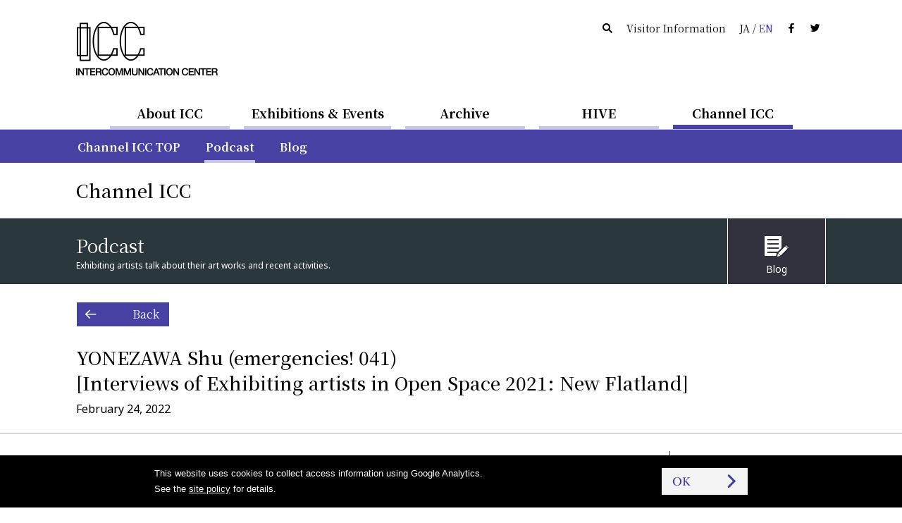

--- FILE ---
content_type: text/html
request_url: https://www.ntticc.or.jp/en/channel-icc/podcast/os2021-yonezawa-shu/
body_size: 4589
content:
<!DOCTYPE html>
<html lang="en">
  <head>

    <meta charset="utf-8" />
    <meta name="robots" content="all" />
    <meta http-equiv="X-UA-Compatible" content="IE=edge" />

    <title>ICC | Podcast - YONEZAWA Shu (emergencies! 041) [Interviews of Exhibiting artists in Open Space 2021: New Flatland]</title>
    <meta name="description" content="Exhibiting artists in “Open Space 2021: New Flatland” talk about their art works and recent activ…" />
    <meta name="viewport" content="width=device-width, initial-scale=1, user-scalable=yes,maximum-scale=2.0" />
    <meta name="format-detection" content="telephone=yes, email=yes, address=no" />

    <link rel="alternate" href="https://www.ntticc.or.jp/ja/channel-icc/podcast/os2021-yonezawa-shu/" hreflang="ja" />
    <link rel="alternate" href="https://www.ntticc.or.jp/en/channel-icc/podcast/os2021-yonezawa-shu/" hreflang="en" />

    <meta name="msapplication-TileImage" content="/assets/icon.png" />
    <link rel="shortcut icon"            href   ="/favicon.ico" type="image/ico" />
    <link rel="icon"                     href   ="/assets/icon.png" />
    <link rel="apple-touch-icon"         href   ="/assets/icon.png" />
    <link rel="image_src" href="https://www.ntticc.or.jp/uploads/assets/005/1bc26.5418.large.jpg" />

    <meta property="og:type"         content="article" />
    <meta property="og:site_name"    content="NTT InterCommunication Center [ICC]" />
    <meta property="og:title"        content="ICC | Podcast - YONEZAWA Shu (emergencies! 041) [Interviews of Exhibiting artists in Open Space 2021: New Flatland]" />
    <meta property="og:description"  content="Exhibiting artists in “Open Space 2021: New Flatland” talk about their art works and recent activ…" />
    <meta property="og:url"          content="https://www.ntticc.or.jp/en/channel-icc/podcast/os2021-yonezawa-shu/" />
    <meta property="og:image"        content="https://www.ntticc.or.jp/uploads/assets/005/1bc26.5418.large.jpg" />
    <meta property="og:locale"       content="en_US" />
    <meta property="fb:app_id"       content="277319389267032" />
    <meta name="twitter:card"        content="summary_large_image" />
    <meta name="twitter:url"         content="https://www.ntticc.or.jp/en/channel-icc/podcast/os2021-yonezawa-shu/" />
    <meta name="twitter:title"       content="ICC | Podcast - YONEZAWA Shu (emergencies! 041) [Interviews of Exhibiting artists in Open Space 2021: New Flatland]" />
    <meta name="twitter:description" content="Exhibiting artists in “Open Space 2021: New Flatland” talk about their art works and recent activ…" />
    <meta name="twitter:image"       content="https://www.ntticc.or.jp/uploads/assets/005/1bc26.5418.large.jpg">
    <meta name="twitter:site"        content="@NTTICC" />

    <link rel="stylesheet" href="/assets/css/style.v2.css?v=202408081130" media="all" />
    <link rel="stylesheet" href="/assets/css/style.print.v2.css?v=202408081130" media="print" />

    <script src="/assets/libs/cssua.js"></script>
    <script src="/assets/js/vendor.v2.js?v=202406071720"></script>
    <script src="/assets/js/app.v2.js?v=202406071720"></script>
    <script src="/assets/service.js?v=20240325"></script>


  </head>

  <body class="">

    
<noscript><iframe src="https://www.googletagmanager.com/ns.html?id=GTM-K7JN5KC" height="0" width="0" style="display:none;visibility:hidden"></iframe></noscript>

<!--[if lte IE 8]>
<style type="text/css">
    .header--not-supported { display: block !important; }
</style>
<![endif]-->
<div class="header--not-supported">
  <div class="container header--not-supported__container"><p>Please note this website no longer supports the web browser you use.<br> We recommend upgrading to the latest <a href="https://www.mozilla.com/firefox/" target="_blank">Firefox</a>, <a href="https://www.google.com/chrome/" target="_blank">Google Chrome</a>, <a href="https://www.microsoft.com/windows/internet-explorer/default.aspx" target="_blank">Internet Explorer</a>, or <a href="http://www.apple.com/safari/" target="_blank">Safari</a>.<br />

</p></div>
</div>
<header class="header header--global">
  <div class="container container--sp-hidden">
    <div class="header__brand">
      <h1 class="header__brand__logo">
        <a class="header__brand__logo__link a-hover--alpha" href="/en/">
          <img src="/assets/images/ICClogo.png" srcset="/assets/images/ICClogo.png 1x, /assets/images/ICClogo@2x.png 2x" alt="NTT ICC" width="201" height="76" />
        </a>
      </h1>
    </div>
    <div class="header__info">
      <ul class="nav nav--horizontal">
        <li class="nav__item nav__item--active js-open_message js-open_message--pc">
          Open Today
        </li>
        <li class="nav__item nav__item--closed js-close_message js-close_message--pc">
          Closed Today
        </li>
        <li class="nav__item"><a href="/en/search/" class="link--silent"><span class="icon-search"></span></a></li>
        <li class="nav__item"><a href="/en/about/visit/" class="link--silent">Visitor Information</a></li>
        <li class="nav__item">
          <a class="link--silent js-lang" href="/ja/channel-icc/podcast/os2021-yonezawa-shu/">
            <span>JA</span> / <span class="color--key-purple">EN</span>
          </a>
        </li>
        <li class="nav__item"><a href="https://www.facebook.com/ntticc/" target="_blank" class="link--silent"><span class="icon-fb"></span></a></li>
        <li class="nav__item"><a href="https://twitter.com/ntticc" target="_blank" class="link--silent"><span class="icon-tw"></span></a></li>
      </ul>
    </div>
  </div>
</header>








<Nav class="navbar navbar--center navbar--xs-hidden ">

  <ul class="navbar__nav is-primary">
    <li class="navbar__nav__item is-primary">
      <a href="/en/about/" class="is-primary">About ICC</a>
    </li>



    <li class="navbar__nav__item is-primary">
      <a href="/en/exhibitions/" class="is-primary">Exhibitions &amp; Events</a>
    </li>



    <li class="navbar__nav__item is-primary">
      <a href="/en/archive/" class="is-primary">Archive</a>
    </li>



    <li class="navbar__nav__item is-primary">
      <a href="/en/hive/" class="is-primary">HIVE</a>
    </li>



    <li class="navbar__nav__item is-primary navbar__nav__item--active">
      <a href="/en/channel-icc/" class="is-primary">Channel ICC</a>
    </li>

  </ul>

</nav>


<div class="container container--sp-hidden container--fluid container--primary">
  <div class="container">

    <nav class="navbar navbar--fluid navbar--second
                 navbar--primary
                 navbar--hidden">

      <ul class="navbar__nav">


        <li class="navbar__nav__item">
          <a href="/en/about/">About ICC TOP</a>
        </li>






        <li class="navbar__nav__item">
          <a href="/en/about/visit/">Visitor Information</a>
        </li>






        <li class="navbar__nav__item">
          <a href="/en/about/collection/">Collection</a>
        </li>






        <li class="navbar__nav__item">
          <a href="/en/about/publication/">Publishing</a>
        </li>






        <li class="navbar__nav__item">
          <a href="/en/about/education/">Educational Activities</a>
        </li>


      </ul>

    </nav>


    <nav class="navbar navbar--fluid navbar--second
                 navbar--primary
                 navbar--hidden">

      <ul class="navbar__nav">


        <li class="navbar__nav__item">
          <a href="/en/exhibitions/">Current / Upcoming</a>
        </li>






        <li class="navbar__nav__item">
          <a href="/en/exhibitions/past/">Past</a>
        </li>






        <li class="navbar__nav__item">
          <a href="/en/exhibitions/theater/">Theater Schedule</a>
        </li>


      </ul>

    </nav>


    <nav class="navbar navbar--fluid navbar--second
                 navbar--primary
                 navbar--hidden">

      <ul class="navbar__nav">


        <li class="navbar__nav__item">
          <a href="/en/archive/">Archive TOP</a>
        </li>






        <li class="navbar__nav__item">
          <a href="/en/archive/participants/">List of Participants</a>
        </li>






        <li class="navbar__nav__item">
          <a href="/en/archive/works/">List of Works</a>
        </li>


      </ul>

    </nav>


    <nav class="navbar navbar--fluid navbar--second
                 navbar--primary
                 navbar--hidden">

      <ul class="navbar__nav">


        <li class="navbar__nav__item">
          <a href="/en/hive/">HIVE TOP</a>
        </li>






        <li class="navbar__nav__item">
          <a href="/en/hive/videos/">Videos</a>
        </li>






        <li class="navbar__nav__item">
          <a href="/en/hive/about/">About HIVE</a>
        </li>






        <li class="navbar__nav__item">
          <a href="/en/hive/license/">License</a>
        </li>


      </ul>

    </nav>


    <nav class="navbar navbar--fluid navbar--second
                 navbar--primary
                ">

      <ul class="navbar__nav">


        <li class="navbar__nav__item">
          <a href="/en/channel-icc/">Channel ICC TOP</a>
        </li>






        <li class="navbar__nav__item navbar__nav__item--active">
          <a href="/en/channel-icc/podcast/">Podcast</a>
        </li>






        <li class="navbar__nav__item">
          <a href="/ja/channel-icc/blog/">Blog</a>
        </li>


      </ul>

    </nav>


    <nav class="navbar navbar--fluid navbar--second
                 navbar--primary
                 navbar--hidden">

      <ul class="navbar__nav">

        <li class="navbar__nav__item">
          <a href="/en/news/">News</a>
        </li>




        <li class="navbar__nav__item">
          <a href="/en/press/">Press Release</a>
        </li>




        <li class="navbar__nav__item">
          <a href="/en/news-online/">Mail Magazine</a>
        </li>




        <li class="navbar__nav__item">
          <a href="/en/site-policy/">Site Policy</a>
        </li>

      </ul>

    </nav>

  </div>
</div>


<script>
  window.jsnavdata = {
    "path": "/en/channel-icc/podcast/os2021-yonezawa-shu/",
    "primary": {
      "layout": "default",
      "items": [
        {
          "active": 0,
          "href": "/en/about/",
          "title": "About ICC",
          "slug": "about"
        },
        {
          "active": 0,
          "href": "/en/exhibitions/",
          "title": "Exhibitions & Events",
          "slug": "exhibitions"
        },
        {
          "active": 0,
          "href": "/en/archive/",
          "title": "Archive",
          "slug": "archive"
        },
        {
          "active": 0,
          "href": "/en/hive/",
          "title": "HIVE",
          "slug": "hive"
        },
        {
          "active": 1,
          "href": "/en/channel-icc/",
          "title": "Channel ICC",
          "slug": "channel-icc"
        }
      ]
    },
    "secondary": {
      "layout": "primary",
      "items": [
          {
            "parent": "about",
            "items" : [
                  {
                          "active": 0,
                          "href": "/en/about/",
                          "title": "About ICC TOP",
                          "slug": ""
                  },
                  {
                          "active": 0,
                          "href": "/en/about/visit/",
                          "title": "Visitor Information",
                          "slug": "visit"
                  },
                  {
                          "active": 0,
                          "href": "/en/about/collection/",
                          "title": "Collection",
                          "slug": "collection"
                  },
                  {
                          "active": 0,
                          "href": "/en/about/publication/",
                          "title": "Publishing",
                          "slug": "publication"
                  },
                  {
                          "active": 0,
                          "href": "/en/about/education/",
                          "title": "Educational Activities",
                          "slug": "education"
                  }
            ]
          },
          {
            "parent": "exhibitions",
            "items" : [
                  {
                          "active": 0,
                          "href": "/en/exhibitions/",
                          "title": "Current / Upcoming",
                          "slug": ""
                  },
                  {
                          "active": 0,
                          "href": "/en/exhibitions/past/",
                          "title": "Past",
                          "slug": "past"
                  },
                  {
                          "active": 0,
                          "href": "/en/exhibitions/theater/",
                          "title": "Theater Schedule",
                          "slug": "theater"
                  }
            ]
          },
          {
            "parent": "archive",
            "items" : [
                  {
                          "active": 0,
                          "href": "/en/archive/",
                          "title": "Archive TOP",
                          "slug": ""
                  },
                  {
                          "active": 0,
                          "href": "/en/archive/participants/",
                          "title": "List of Participants",
                          "slug": "participants"
                  },
                  {
                          "active": 0,
                          "href": "/en/archive/works/",
                          "title": "List of Works",
                          "slug": "works"
                  }
            ]
          },
          {
            "parent": "hive",
            "items" : [
                  {
                          "active": 0,
                          "href": "/en/hive/",
                          "title": "HIVE TOP",
                          "slug": ""
                  },
                  {
                          "active": 0,
                          "href": "/en/hive/videos/",
                          "title": "Videos",
                          "slug": "videos"
                  },
                  {
                          "active": 0,
                          "href": "/en/hive/about/",
                          "title": "About HIVE",
                          "slug": "about"
                  },
                  {
                          "active": 0,
                          "href": "/en/hive/license/",
                          "title": "License",
                          "slug": "license"
                  }
            ]
          },
          {
            "parent": "channel-icc",
            "items" : [
                  {
                          "active": 0,
                          "href": "/en/channel-icc/",
                          "title": "Channel ICC TOP",
                          "slug": ""
                  },
                  {
                          "active": 1,
                          "href": "/en/channel-icc/podcast/",
                          "title": "Podcast",
                          "slug": "podcast"
                  },
                  {
                          "active": 0,
                          "href": "/ja/channel-icc/blog/",
                          "title": "Blog",
                          "slug": "/ja/channel-icc/blog/"
                  }
            ]
          },
          {
            "parent": "",
            "items" : [
                  {
                    "active": 0,
                    "href": "/en/news/",
                    "title": "News",
                    "slug": "news"
                  },
                  {
                    "active": 0,
                    "href": "/en/press/",
                    "title": "Press Release",
                    "slug": "press"
                  },
                  {
                    "active": 0,
                    "href": "/en/news-online/",
                    "title": "Mail Magazine",
                    "slug": "news-online"
                  },
                  {
                    "active": 0,
                    "href": "/en/site-policy/",
                    "title": "Site Policy",
                    "slug": "site-policy"
                  }
            ]
          }
      ]
    },
    "local": {
      "items": [
      ]
    }
  };
</script>


<div id="vue-tnavbar" aria-hidden="true">
  <tnavbar class="nav--sp js-nav--sp"></tnavbar>
  <script type="text/json" class="vue-data">
    {
      "lang": "en",
      "langAlternateLink" : "/ja/channel-icc/podcast/os2021-yonezawa-shu/",
      "path": "/en/channel-icc/podcast/os2021-yonezawa-shu/"
    }
  </script>
</div>




    <div class="content">




<div class="main__header channel-icc__main__header res--sp-hidden">

  <div class="container">
    <h1 class="heading heading--large">
      Channel ICC
    </h1>
  </div>

</div>

<div class="channel-icc__header">
  <div class="container">

    <div class="channel-icc__header__left">
      <h2 class="fs-8">Podcast</h2>
      <p class="fs-2">Exhibiting artists talk about their art works and recent activities.</p>
    </div>

    <div class="channel-icc__header__right">
      <a href="/ja/channel-icc/blog/">
        <i class="channel-icc__header__right__icon-blog"></i>
        <p class="fs-3">Blog</p>
      </a>
    </div>

  </div>
</div>


<header class="main__header main__header--ng channel-icc__podcast__detail__header">
  <div class="container">

    <a href="/en/channel-icc/podcast/" class="button-return v-sticky--hidden  res--sp-hidden">
      <span class="button-return__arrow">&#xe904;</span>
      <span>Back</span>
    </a>

    <div class="channel-icc__podcast__detail__header__title">
      <div
        class="label_circle--small channel-icc__podcast__detail__header__title--new v-sticky--hidden"
        data-label='{"boundType":"podcast","dateStart":"2022-02-24"}'>
      </div>

      <div class="main__header__wrapper channel-icc__podcast__detail__header__title__contents">
        <h3 class="heading--large--block">
          <span class="heading--large__title">YONEZAWA Shu (emergencies! 041)<br />
[Interviews of Exhibiting artists in Open Space 2021: New Flatland]
</span>
        </h3>
        <p class="heading--large__date v-sticky--hidden">February 24, 2022</p>
      </div>
      <!-- main__header__wrapper -->
    </div>
    <!-- container -->
  </div>
  <!-- container -->
</header>



<!-- container -->
<div class="container channel-icc__podcast__detail">

  <div class="grid">
    <div class="grid__cell grid__cell--width-4/5 channel-icc__podcast__detail__left">
      <div class="channel-icc__podcast__detail__media">
        <div class="channel-icc__podcast__detail__media--figure"

            style="background-image:url(/uploads/assets/005/1bc26.5418.square-large.jpg);">
          </div>

        <div class="channel-icc__podcast__detail__media--status">
          <p class="fs-5">
            Finished
          </p>
        </div>

        <p class="fs-2 container--margin-bottom-20">
          * In Japanese
          
          
          
        </p>

      </div>
      <!-- channel-icc__podcast__detail__media -->

      <div class="channel-icc__podcast__detail__text">
        <h4>
          YONEZAWA Shu (emergencies! 041)<br />
[Interviews of Exhibiting artists in Open Space 2021: New Flatland]

        </h4>
        <div class="post">
          
<p>Exhibiting artists in “Open Space 2021: New Flatland” talk about their art works and recent activities.<link rel="stylesheet" href="https://www.ntticc.or.jp/assets/css/podcast.css"></p>

        </div>
      </div>

      <div class="container__section">
        <ul class="list list_block">




<li class="list_block_item">

  <a
    href="/en/archive/participants/yonezawa-shu/"
    class="list_block_item__a list_block_item__a--related_artists a-text a-key_arrow"
  >

    <span>
      YONEZAWA Shu
    </span>

  </a>
</li>


        </ul>
      </div>

      <div class="container__section">
        <h2 class="heading--border-bottom heading--margin-bottom20">Related Exhitions &amp; Events</h2>
        <div class="media_lists">
          

<a
    href="/en/exhibitions/2021/open-space-2021-new-flatland/"
  class="media media_horizontal_s media_horizontal_s--exhibitions a-key_arrow"
>

  <div class="media__figure">
    <div class="figure figure__wide"


              style="background-image:url(/uploads/assets/005/ba5b9.5241.medium.jpg);"


    >

      <div
        class="media__label media__label--s"
        data-label='{"dateStart":"2021-10-30","dateStart_ISO8601":"2021-10-30T00:00:00","dateEnd":"2022-02-27","dateEnd_ISO8601":"2022-02-27T19:00:00","boundType":"exhibition"}'>
      </div>
    </div>
  </div>


  <div class="media__content">

      <div class="media_content__header">
            <span class="media__content__meta">
              Exhibition ,
              Open Space
            </span>

        <h3 class="media__content__title fs-5">


            Open Space 2021: New Flatland




        </h3>

      </div>

      <div class="media__content__footer media__content__footer--bottom">

          <time class="fs-3">


            October 30, 2021–February 27, 2022


          </time>


      </div>


  </div>


</a>



          

<a
    href="/en/exhibitions/2022/emergencies-041-yonezawa-shu/"
  class="media media_horizontal_s media_horizontal_s--exhibitions a-key_arrow"
>

  <div class="media__figure">
    <div class="figure figure__wide"


              style="background-image:url(/uploads/assets/005/effb0.5475.medium.jpg);"


    >

      <div
        class="media__label media__label--s"
        data-label='{"dateStart":"2022-01-15","dateStart_ISO8601":"2022-01-15T00:00:00","dateEnd":"2022-02-27","dateEnd_ISO8601":"2022-02-27T18:00:00","boundType":"exhibition"}'>
      </div>
    </div>
  </div>


  <div class="media__content">

      <div class="media_content__header">
            <span class="media__content__meta">
              Exhibition ,
              emergencies!
            </span>

        <h3 class="media__content__title fs-5">


            emergencies! 041<br />
YONEZAWA Shu “Obake no B&#697;: The Movie”




        </h3>

      </div>

      <div class="media__content__footer media__content__footer--bottom">

          <time class="fs-3">


            January 15–February 27, 2022


          </time>


      </div>


  </div>


</a>



        </div>
      </div>

      <div class="container__section">
        <h2 class="heading--border-bottom heading--margin-bottom20">Related Works</h2>
        <div class="media_lists">
          

<a
    href="/en/archive/works/obake-no-b-dash-the-movie/"
  class="media media_horizontal_s media_horizontal_s--works a-key_arrow"
>

  <div class="media__figure">
    <div class="figure figure__wide"


              style="background-image:url(/uploads/assets/005/ea242.5474.medium.jpg);"


              style="background-image:url(/uploads/assets/005/0cd9b.5473.medium.jpg);"


    >

    </div>
  </div>


  <div class="media__content">

      <div class="media_content__header">

        <h3 class="media__content__title fs-5">



          “Obake no B&#697;: The Movie”




        </h3>

      </div>

      <div class="media__content__footer media__content__footer--bottom">


          <span class="fs-3">
              YONEZAWA Shu
          </span>

      </div>


  </div>


</a>



        </div>
      </div>

      <div class="container container--fluid container--flush">
        <div class="container container--fluid container--social">
  <div class="container--social__text">
    <span class="fs-2">Share：</span>
  </div>
  <ul>
    <li><a target="_blank" href="https://www.facebook.com/dialog/share?app_id=277319389267032&display=popup&href=https%3A%2F%2Fwww.ntticc.or.jp%2Fen%2Fchannel-icc%2Fpodcast%2Fos2021-yonezawa-shu%2F&redirect_uri=" title="ICC | Podcast - YONEZAWA Shu (emergencies! 041) [Interviews of Exhibiting artists in Open Space 2021: New Flatland]"><i class="icon-fb"></i></a></li>
    <li><a target="_blank" href="https://twitter.com/share?text=ICC%20%7C%20Podcast%20-%20YONEZAWA%20Shu%20%28emergencies%21%20041%29%20%5BInterviews%20of%20Exhibiting%20artists%20in%20Open%20Space%202021%3A%20New%20Flatland%5D&url=https%3A%2F%2Fwww.ntticc.or.jp%2Fen%2Fchannel-icc%2Fpodcast%2Fos2021-yonezawa-shu%2F"
        ><i class="icon-tw"></i></a></li>
  </ul>
</div>

      </div>
    </div>
    <!-- //grid__cell--width-4/5 -->

    <div class="grid__cell grid__cell--width-1/5 channel-icc__podcast__detail__right">
      <div class="channel-icc__podcast__detail__right__to-top">
        <a href="/en/channel-icc/podcast/" class="fs-3 a-larr_circled--to-up"><span>Back to Podcast top</span></a>
      </div>
    </div>
  </div>


</div>
<!-- //container -->
<link rel="stylesheet" href="/assets/css/podcast.css">


    </div>

    
<footer class="footer footer--global">
  <div class="container container--fluid container--darken">
    <div class="container">
      <div class="grid">
        <div class="grid__cell grid__cell--width-3/4">
          <h1 class="footer__brand" style="margin-top:32px; margin-bottom:32px;">
            <a href="/en/" class="a-hover--alpha">
              <vicclogo vfill="#cbcbcb" :vheight="57" :vwidth="152"></vicclogo>
            </a>
          </h1>
          <h2 style="margin-bottom:1em;">NTT InterCommunication Center [ICC]</h2>
          <p>Tokyo Opera City Tower4F, 3-20-2 Nishishinjuku, Shinjuku-ku, Tokyo 163-1404 Japan</p>

          
        </div>
        <div class="grid__cell grid__cell--width-1/4 footer__right">
          <ul class="nav nav--vertical" style="margin-top:32px;">
            <li class="nav__item nav__item"><a href="/en/news/" class="link--inverse link--dot-hole">News</a></li>
            <li class="nav__item nav__item"><a href="/en/press/" class="link--inverse link--dot-hole">Press Release</a></li>
            <li class="nav__item nav__item"><a href="/en/news-online/" class="link--inverse link--dot-hole">Mail Magazine</a></li>
            <li class="nav__item nav__item"><a href="/en/about/visit/contact/" class="link--inverse link--dot-hole">Contact</a></li>
            <li class="nav__item nav__item"><a href="/en/site-policy/" class="link--inverse link--dot-hole">Site Policy</a></li>
          </ul>
          <div class="footer__mecenat">
            <a href="https://www.mecenat-mark.org/outline/" class="a-hover--alpha" target="_blank">
              <span>THIS IS MECENAT 2025</span>
            </a>
          </div>
        </div>
      </div>
    </div>
  </div>
  <div class="container container--fluid container--dark" style="min-height:2em;">
    <div class="footer__section">
      <div class="container">
        <small>COPYRIGHT &copy; 2016 NTT InterCommunication Center [ICC] ALL RIGHTS RESERVED.</small>
      </div>
    </div>
  </div>
</footer>

<script type="text/template" id="label-open" data-component="label">
  <span class="label_small label--open js-label-exhibitions">On View</span>
</script>

<script type="text/template" id="label-soon" data-component="label">
  <span class="label_small label--soon js-label-exhibitions">Starts in<br>
    <%= day %> days</span>
</script>

<script type="text/template" id="label-today" data-component="label">
  <span class="label_small label--soon js-label-exhibitions">On View Today</span>
</script>


<script type="text/template" id="label-open-circle" data-component="label">
  <span class="label--js-circle label--open js-label-exhibitions">On View</span>
</script>

<script type="text/template" id="label-soon-circle" data-component="label">
  <span class="label--js-circle label--soon js-label-exhibitions">Starts in<br>
    <%= day %> days</span>
</script>

<script type="text/template" id="label-today-circle" data-component="label">
  <span class="label--js-circle label--soon js-label-exhibitions">On View Today</span>
</script>


<script type="text/template" id="label-new-circle" data-component="label">
  <span class="label--js-new-circle">NEW</span>
</script>




  </body>

</html>


--- FILE ---
content_type: text/css
request_url: https://www.ntticc.or.jp/assets/css/style.v2.css?v=202408081130
body_size: 26404
content:
@import url(https://fonts.googleapis.com/css2?family=Noto+Sans+JP:wght@400;500;700&family=Noto+Serif+JP:wght@400;500;700&display=swap);@font-face{font-family:Noto Sans JP;font-style:normal;font-weight:400;src:url(https://fonts.gstatic.com/s/notosans/v27/o-0IIpQlx3QUlC5A4PNr5TRASf6M7Q.woff2) format("woff2");unicode-range:U+00??,U+0131,U+0152-0153,U+02bb-02bc,U+02c6,U+02da,U+02dc,U+2000-206f,U+2074,U+20ac,U+2122,U+2191,U+2193,U+2212,U+2215,U+feff,U+fffd}@font-face{font-family:Noto Sans JP;font-style:normal;font-weight:400;src:url(https://fonts.gstatic.com/s/notosans/v27/o-0IIpQlx3QUlC5A4PNr6zRASf6M7VBj.woff2) format("woff2");unicode-range:U+0100-024f,U+0259,U+1e??,U+2020,U+20a0-20ab,U+20ad-20cf,U+2113,U+2c60-2c7f,U+a720-a7ff}html{font-family:sans-serif;-ms-text-size-adjust:100%;-webkit-text-size-adjust:100%}article,aside,details,figcaption,figure,footer,header,hgroup,main,menu,nav,section,summary{display:block}audio,canvas,progress,video{display:inline-block;vertical-align:baseline}audio:not([controls]){display:none;height:0}[hidden],template{display:none}a{background-color:transparent}a:active,a:hover{outline:0}abbr[title]{border-bottom:1px dotted}b,strong{font-weight:700}dfn{font-style:italic}h1{font-size:2em;margin:.67em 0}mark{background:#ff0;color:#000}small{font-size:80%}sub,sup{font-size:75%;line-height:0;position:relative;vertical-align:baseline}sup{top:-.5em}sub{bottom:-.25em}img{border:0}svg:not(:root){overflow:hidden}figure{margin:1em 40px}hr{-webkit-box-sizing:content-box;box-sizing:content-box;height:0}pre{overflow:auto}code,kbd,pre,samp{font-family:monospace,monospace;font-size:1em}button,input,optgroup,select,textarea{color:inherit;font:inherit;margin:0}button{overflow:visible}button,select{text-transform:none}button,html input[type=button],input[type=reset],input[type=submit]{-webkit-appearance:button;cursor:pointer}button[disabled],html input[disabled]{cursor:default}button::-moz-focus-inner,input::-moz-focus-inner{border:0;padding:0}input{line-height:normal}input[type=checkbox],input[type=radio]{-webkit-box-sizing:border-box;box-sizing:border-box;padding:0}input[type=number]::-webkit-inner-spin-button,input[type=number]::-webkit-outer-spin-button{height:auto}input[type=search]{-webkit-appearance:textfield;-webkit-box-sizing:content-box;box-sizing:content-box}input[type=search]::-webkit-search-cancel-button,input[type=search]::-webkit-search-decoration{-webkit-appearance:none}fieldset{border:1px solid silver;margin:0 2px;padding:.35em .625em .75em}legend{border:0;padding:0}textarea{overflow:auto}optgroup{font-weight:700}table{border-collapse:collapse;border-spacing:0}td,th{padding:0}@font-face{font-family:icomoon;font-style:normal;font-weight:400;src:url(/assets/fonts/icomoon.eot);src:url(/assets/fonts/icomoon.eot#iefix) format("embedded-opentype"),url(/assets/fonts/icomoon.ttf) format("truetype"),url(/assets/fonts/icomoon.woff) format("woff"),url(/assets/images/icomoon.svg#icomoon) format("svg")}[class*=" icon-"],[class^=icon-]{font-family:icomoon!important;speak:none;font-style:normal;font-variant:normal;font-weight:400;line-height:1;text-transform:none;-webkit-font-smoothing:antialiased;-moz-osx-font-smoothing:grayscale}.icon-extlink_circled:before{content:""}.icon-play:before{content:""}.icon-subscribe:before{content:""}.icon-extlink:before{content:""}.icon-pulldown:before{content:""}.icon-hole-dot:before{content:""}.icon-fb:before{content:""}.icon-larr_circled:before{content:""}.icon-rarr:before{content:""}.icon-search-big:before{content:""}.icon-search:before{content:""}.icon-tw:before{content:""}.icon-dot:before{content:""}.icon-larr:before{content:""}.icon-uarr_circled:before{content:""}.icon-rarr_circled:before{content:""}.icon-gplus:before{content:""}/*! Avalanche | MIT License | @colourgarden */.grid{display:block;font-size:0;list-style:none;margin:0 0 0 -20px;padding:0}.grid__cell{-webkit-box-sizing:border-box;box-sizing:border-box;display:inline-block;font-size:1rem;margin:0;padding:0 0 0 20px;vertical-align:top;width:100%}.grid--right{text-align:right}.grid--right>.grid__cell{text-align:left}.grid--middle>.grid__cell{vertical-align:middle}.grid--flush{margin-left:0}.grid--flush>.grid__cell{padding-left:0}[class~="grid__cell--width-1/2"],[class~="grid__cell--width-2/4"],[class~="grid__cell--width-5/10"]{width:50%}[class~="grid__cell--width-1/3"]{width:33.3333333333%}[class~="grid__cell--width-2/3"]{width:66.6666666667%}[class~="grid__cell--width-1/4"]{width:25%}[class~="grid__cell--width-3/4"]{width:75%}[class~="grid__cell--width-1/5"],[class~="grid__cell--width-2/10"]{width:20%}[class~="grid__cell--width-2/5"],[class~="grid__cell--width-4/10"]{width:40%}[class~="grid__cell--width-3/5"],[class~="grid__cell--width-6/10"]{width:60%}[class~="grid__cell--width-4/5"],[class~="grid__cell--width-8/10"]{width:80%}[class~="grid__cell--width-1/7"]{width:14.2857142857%}[class~="grid__cell--width-2/7"]{width:28.5714285714%}[class~="grid__cell--width-3/7"]{width:42.8571428571%}[class~="grid__cell--width-4/7"]{width:57.1428571429%}[class~="grid__cell--width-5/7"]{width:71.4285714286%}[class~="grid__cell--width-6/7"]{width:85.7142857143%}[class~="grid__cell--width-1/10"]{width:10%}[class~="grid__cell--width-3/10"]{width:30%}[class~="grid__cell--width-7/10"]{width:70%}[class~="grid__cell--width-9/10"]{width:90%}@media screen and (min-width:600px){[class~="grid__cell--width-1/2--sm"],[class~="grid__cell--width-2/4--sm"],[class~="grid__cell--width-5/10--sm"]{width:50%}[class~="grid__cell--width-1/3--sm"]{width:33.3333333333%}[class~="grid__cell--width-2/3--sm"]{width:66.6666666667%}[class~="grid__cell--width-1/4--sm"]{width:25%}[class~="grid__cell--width-3/4--sm"]{width:75%}[class~="grid__cell--width-1/5--sm"],[class~="grid__cell--width-2/10--sm"]{width:20%}[class~="grid__cell--width-2/5--sm"],[class~="grid__cell--width-4/10--sm"]{width:40%}[class~="grid__cell--width-3/5--sm"],[class~="grid__cell--width-6/10--sm"]{width:60%}[class~="grid__cell--width-4/5--sm"],[class~="grid__cell--width-8/10--sm"]{width:80%}[class~="grid__cell--width-1/7--sm"]{width:14.2857142857%}[class~="grid__cell--width-2/7--sm"]{width:28.5714285714%}[class~="grid__cell--width-3/7--sm"]{width:42.8571428571%}[class~="grid__cell--width-4/7--sm"]{width:57.1428571429%}[class~="grid__cell--width-5/7--sm"]{width:71.4285714286%}[class~="grid__cell--width-6/7--sm"]{width:85.7142857143%}[class~="grid__cell--width-1/10--sm"]{width:10%}[class~="grid__cell--width-3/10--sm"]{width:30%}[class~="grid__cell--width-7/10--sm"]{width:70%}[class~="grid__cell--width-9/10--sm"]{width:90%}}@media screen and (-webkit-min-device-pixel-ratio:2),screen and (min-resolution:192dpi),screen and (min-resolution:2dppx){[class~="grid__cell--width-1/2--retina"],[class~="grid__cell--width-2/4--retina"],[class~="grid__cell--width-5/10--retina"]{width:50%}[class~="grid__cell--width-1/3--retina"]{width:33.3333333333%}[class~="grid__cell--width-2/3--retina"]{width:66.6666666667%}[class~="grid__cell--width-1/4--retina"]{width:25%}[class~="grid__cell--width-3/4--retina"]{width:75%}[class~="grid__cell--width-1/5--retina"],[class~="grid__cell--width-2/10--retina"]{width:20%}[class~="grid__cell--width-2/5--retina"],[class~="grid__cell--width-4/10--retina"]{width:40%}[class~="grid__cell--width-3/5--retina"],[class~="grid__cell--width-6/10--retina"]{width:60%}[class~="grid__cell--width-4/5--retina"],[class~="grid__cell--width-8/10--retina"]{width:80%}[class~="grid__cell--width-1/7--retina"]{width:14.2857142857%}[class~="grid__cell--width-2/7--retina"]{width:28.5714285714%}[class~="grid__cell--width-3/7--retina"]{width:42.8571428571%}[class~="grid__cell--width-4/7--retina"]{width:57.1428571429%}[class~="grid__cell--width-5/7--retina"]{width:71.4285714286%}[class~="grid__cell--width-6/7--retina"]{width:85.7142857143%}[class~="grid__cell--width-1/10--retina"]{width:10%}[class~="grid__cell--width-3/10--retina"]{width:30%}[class~="grid__cell--width-7/10--retina"]{width:70%}[class~="grid__cell--width-9/10--retina"]{width:90%}}.slick-slider{-webkit-box-sizing:border-box;box-sizing:border-box;-webkit-touch-callout:none;-ms-touch-action:pan-y;touch-action:pan-y;-webkit-user-select:none;-moz-user-select:none;-ms-user-select:none;user-select:none;-webkit-tap-highlight-color:rgba(0,0,0,0)}.slick-list,.slick-slider{display:block;position:relative}.slick-list{margin:0;overflow:hidden;padding:0}.slick-list:focus{outline:none}.slick-list.dragging{cursor:pointer;cursor:hand}.slick-slider .slick-list,.slick-slider .slick-track{-webkit-transform:translateZ(0);transform:translateZ(0)}.slick-track{display:block;left:0;margin-left:auto;margin-right:auto;position:relative;top:0}.slick-track:after,.slick-track:before{content:"";display:table}.slick-track:after{clear:both}.slick-loading .slick-track{visibility:hidden}.slick-slide{display:none;float:left;height:100%;min-height:1px}[dir=rtl] .slick-slide{float:right}.slick-slide img{display:block}.slick-slide.slick-loading img{display:none}.slick-slide.dragging img{pointer-events:none}.slick-initialized .slick-slide{display:block}.slick-loading .slick-slide{visibility:hidden}.slick-vertical .slick-slide{border:1px solid transparent;display:block;height:auto}.slick-arrow.slick-hidden{display:none}*{-webkit-box-sizing:border-box;box-sizing:border-box}html{font-size:62.5%}body{color:#000;font-family:Noto Sans JP,ヒラギノ角ゴ Pro W3,Hiragino Kaku Gothic Pro,メイリオ,Meiryo,Helvetica Neue,Helvetica,Arial,ＭＳ Ｐゴシック,MS PGothic,sans-serif;font-weight:300;margin:0;padding:0;position:relative;text-rendering:optimizeLegibility;-webkit-tap-highlight-color:rgba(0,0,0,.5);-webkit-text-size-adjust:none;overflow-x:hidden;-webkit-font-smoothing:antialiased}a{color:#4641a3;text-decoration:underline}a:hover{color:#999}a:active,a:hover{text-decoration:none}a:active{color:#666}a:focus{outline:none}::-moz-selection{background:#ccc;color:#4641a3}::selection{background:#ccc;color:#4641a3}input[type=checkbox]{-webkit-appearance:checkbox}input[type=radio]{-webkit-appearance:radio;border-radius:1;vertical-align:baseline;*vertical-align:middle}blockquote,dd,dl,dt,figure,h1,h2,h3,h4,h5,li,ul{font-weight:400;list-style:none;margin:0;padding:0}h1,h2,h3{font-family:"Noto Serif JP",游明朝体,Yu Mincho,YuMincho,ヒラギノ明朝 Pro W3,Hiragino Mincho Pro,HG明朝E,Noto Sans JP,メイリオ,Meiryo,MS P明朝,MS 明朝,Georgia,Times,serif}figure{line-height:1}p{margin:0}figure,i,img,video{font-style:normal;image-rendering:optimizeQuality}hr{border:none;border-bottom:1px solid #e9e9e9;margin:3em 0}#debug-dump{bottom:0;position:fixed;width:100%;z-index:9999}#debug-dump textarea{background:#eee;background-color:hsla(0,0%,100%,.25);border:1px solid #000;-webkit-box-sizing:border-box;box-sizing:border-box;display:block;font-family:monospace;font-size:12px;height:1em;margin:50px auto 0;padding:20px;width:95vw}#debug-dump textarea:focus{background-color:hsla(0,0%,100%,.9);height:40em}.exhibitions_detail__parent__link__a span,.ff-serif{font-family:"Noto Serif JP",游明朝体,Yu Mincho,YuMincho,ヒラギノ明朝 Pro W3,Hiragino Mincho Pro,HG明朝E,Noto Sans JP,メイリオ,Meiryo,MS P明朝,MS 明朝,Georgia,Times,serif}.ff-sanserif{font-family:Noto Sans JP,ヒラギノ角ゴ Pro W3,Hiragino Kaku Gothic Pro,メイリオ,Meiryo,Helvetica Neue,Helvetica,Arial,ＭＳ Ｐゴシック,MS PGothic,sans-serif}.fs-1{font-size:10px;font-size:1rem;letter-spacing:0;line-height:1.8em}.fs-1--clamp-1{max-height:1.6em;-webkit-line-clamp:1}.fs-1--clamp-1,.fs-1--clamp-2{display:block;display:-webkit-box;font-size:10px;font-size:1rem;letter-spacing:0;line-height:1.6em;overflow:hidden;position:relative;text-overflow:ellipsis;word-break:break-all;-webkit-box-orient:vertical}.fs-1--clamp-2{max-height:3.2em;-webkit-line-clamp:2}.fs-1--clamp-3{max-height:4.8em;-webkit-line-clamp:3}.fs-1--clamp-3,.fs-1--clamp-4{display:block;display:-webkit-box;font-size:10px;font-size:1rem;letter-spacing:0;line-height:1.6em;overflow:hidden;position:relative;text-overflow:ellipsis;word-break:break-all;-webkit-box-orient:vertical}.fs-1--clamp-4{max-height:6.4em;-webkit-line-clamp:4}.a__arrow-side-border,.about__col__interviews__hive__media__content__footer,.about__col__interviews__icc__media__content__text,.about__col__interviews__lang,.about__group-reservation__a-button .about__group-reservation__a-button__note,.about__group-reservation__figure p,.about__pub__item__section p,.about__pub__item__top__section .about__pub__item__top__section__note,.about__pub__item__top__section .about__pub__item__top__section__season,.about__pub__item__top__section h3 span,.about__pub__item__top__section__footer,.about__pub__item__top__section__isbn,.about__pub__item__top__section__price,.about__visit__howto dd,.about__visit__map-traffic-sp dd,.button--gray,.button-hive--primary,.channel-icc__podcast__detail__media--play__time,.container--frame--news__label,.exhibitions_detail__flyers__item__figure figcaption,.fs-2,.label--time--circle,.list_related__item__dl dt em,.media__content__meta,.nav--vertical .nav__item--decorated>a:not([class*=button]),.post_s,.text--gray,.works-detail__container__right__16-9--big-cat,.works-detail__container__right__16-9--big-right__description,.works__heading--under-caption h1 span,.works__label__icc-colection{font-size:12px;font-size:1.2rem;letter-spacing:0;line-height:1.8em}.fs-2--clamp-1{max-height:1.6em;-webkit-line-clamp:1}.fs-2--clamp-1,.fs-2--clamp-2{display:block;display:-webkit-box;font-size:12px;font-size:1.2rem;letter-spacing:0;line-height:1.6em;overflow:hidden;position:relative;text-overflow:ellipsis;word-break:break-all;-webkit-box-orient:vertical}.fs-2--clamp-2{max-height:3.2em;-webkit-line-clamp:2}.fs-2--clamp-3{max-height:4.8em;-webkit-line-clamp:3}.fs-2--clamp-3,.fs-2--clamp-4{display:block;display:-webkit-box;font-size:12px;font-size:1.2rem;letter-spacing:0;line-height:1.6em;overflow:hidden;position:relative;text-overflow:ellipsis;word-break:break-all;-webkit-box-orient:vertical}.fs-2--clamp-4{max-height:6.4em;-webkit-line-clamp:4}.a-blank,.about__col__icc__heading span,.about__col__interviews__media__content__title--ja,.about__group-reservation .container--2column--same-width p,.about__group-reservation__attention h3,.about__group-reservation__attention li,.about__group-reservation__head_text,.about__pub__item__img__caption,.about__pub__item__section p span,.about__pub__item__top__section__feature,.about__visit__howto dt,.about__visit__map-traffic-sp dt,.archive__chronology__section-02 li span,.button.button--semi-fat,.channel-icc__podcast__detail__text p,.container--frame--news__dt,.container--key-color-frame .container--key-color-frame__text,.container--key-color-frame--one-sentence .container--key-color-frame__text--one-sentence,.exhibitions .list_block_item>a,.exhibitions_detail__col2__aside__links,.fs-3,.heading--large__caption,.heading--large__year,.heading--right-caption-text,.heading--under-caption-text,.heading--xsmall,.home__info__block__item,.label--js-circle.label--soon,.label--js-new-circle,.link--margin-line,.list_related__item__dl dd,.media_horizontal_s_square--hive--disable_text,.navbar-anchor a,.participants__section__list a span,.participants__section__list li,.post,.post h5,.post--blog .credit,.post_s h4,.search__result,.works__lead__profile p,a.button--semi-fat.btn.btn--main.nonkakumaru{font-size:14px;font-size:1.4rem;letter-spacing:-.03em;line-height:1.8em}.fs-3--clamp-1{max-height:1.6em;-webkit-line-clamp:1}.fs-3--clamp-1,.fs-3--clamp-2{display:block;display:-webkit-box;font-size:14px;font-size:1.4rem;letter-spacing:0;line-height:1.6em;overflow:hidden;position:relative;text-overflow:ellipsis;word-break:break-all;-webkit-box-orient:vertical}.fs-3--clamp-2{max-height:3.2em;-webkit-line-clamp:2}.fs-3--clamp-3{max-height:4.8em;-webkit-line-clamp:3}.fs-3--clamp-3,.fs-3--clamp-4{display:block;display:-webkit-box;font-size:14px;font-size:1.4rem;letter-spacing:0;line-height:1.6em;overflow:hidden;position:relative;text-overflow:ellipsis;word-break:break-all;-webkit-box-orient:vertical}.fs-3--clamp-4{max-height:6.4em;-webkit-line-clamp:4}.about__col__icc__heading html[lang=en] span,.about__group-reservation .container--2column--same-width html[lang=en] p,.about__group-reservation__attention html[lang=en] h3,.about__group-reservation__attention html[lang=en] li,.about__pub__item__section p html[lang=en] span,.about__visit__howto html[lang=en] dt,.about__visit__map-traffic-sp html[lang=en] dt,.archive__chronology__section-02 li html[lang=en] span,.channel-icc__podcast__detail__text html[lang=en] p,.container--key-color-frame html[lang=en] .container--key-color-frame__text,.container--key-color-frame--one-sentence html[lang=en] .container--key-color-frame__text--one-sentence,.exhibitions html[lang=en] .list_block_item>a,.list_related__item__dl html[lang=en] dd,.navbar-anchor html[lang=en] a,.participants__section__list a html[lang=en] span,.participants__section__list html[lang=en] li,.post html[lang=en] h5,.post--blog html[lang=en] .credit,.post_s html[lang=en] h4,.works__lead__profile html[lang=en] p,html[lang=en] .a-blank,html[lang=en] .about__col__icc__heading span,html[lang=en] .about__col__interviews__media__content__title--ja,html[lang=en] .about__group-reservation .container--2column--same-width p,html[lang=en] .about__group-reservation__attention h3,html[lang=en] .about__group-reservation__attention li,html[lang=en] .about__group-reservation__head_text,html[lang=en] .about__pub__item__img__caption,html[lang=en] .about__pub__item__section p span,html[lang=en] .about__pub__item__top__section__feature,html[lang=en] .about__visit__howto dt,html[lang=en] .about__visit__map-traffic-sp dt,html[lang=en] .archive__chronology__section-02 li span,html[lang=en] .button.button--semi-fat,html[lang=en] .channel-icc__podcast__detail__text p,html[lang=en] .container--frame--news__dt,html[lang=en] .container--key-color-frame .container--key-color-frame__text,html[lang=en] .container--key-color-frame--one-sentence .container--key-color-frame__text--one-sentence,html[lang=en] .exhibitions .list_block_item>a,html[lang=en] .exhibitions_detail__col2__aside__links,html[lang=en] .fs-3,html[lang=en] .heading--large__caption,html[lang=en] .heading--large__year,html[lang=en] .heading--right-caption-text,html[lang=en] .heading--under-caption-text,html[lang=en] .heading--xsmall,html[lang=en] .home__info__block__item,html[lang=en] .label--js-circle.label--soon,html[lang=en] .label--js-new-circle,html[lang=en] .link--margin-line,html[lang=en] .list_related__item__dl dd,html[lang=en] .media_horizontal_s_square--hive--disable_text,html[lang=en] .navbar-anchor a,html[lang=en] .participants__section__list a span,html[lang=en] .participants__section__list li,html[lang=en] .post,html[lang=en] .post h5,html[lang=en] .post--blog .credit,html[lang=en] .post_s h4,html[lang=en] .search__result,html[lang=en] .works__lead__profile p,html[lang=en] a.button--semi-fat.btn.btn--main.nonkakumaru{letter-spacing:0}.about__col__icc__list-name li,.about__pub__item__img__caption span,.about__pub__item__top__list__year li,.button.button--fat,.container--frame--news__dd,.exhibitions,.fs-4,.header--not-supported__container,.heading--large__date,.label--js-circle,.list_block_item__a,.list_nav--categories a,.post h4,.post--blog,.post_s h3,.search__result .gsc-tabHeader,.search__top__form__input__text,.works-detail__container__right__16-9--big-date,a.btn.btn--main.nonkakumaru{font-size:16px;font-size:1.6rem;letter-spacing:-.03em;line-height:1.7em}.about__col__icc__list-name html[lang=en] li,.about__pub__item__img__caption html[lang=en] span,.about__pub__item__top__list__year html[lang=en] li,.list_nav--categories html[lang=en] a,.post html[lang=en] h4,.post_s html[lang=en] h3,.search__result html[lang=en] .gsc-tabHeader,html[lang=en] .about__col__icc__list-name li,html[lang=en] .about__pub__item__img__caption span,html[lang=en] .about__pub__item__top__list__year li,html[lang=en] .button.button--fat,html[lang=en] .container--frame--news__dd,html[lang=en] .exhibitions,html[lang=en] .fs-4,html[lang=en] .header--not-supported__container,html[lang=en] .heading--large__date,html[lang=en] .label--js-circle,html[lang=en] .list_block_item__a,html[lang=en] .list_nav--categories a,html[lang=en] .post h4,html[lang=en] .post--blog,html[lang=en] .post_s h3,html[lang=en] .search__result .gsc-tabHeader,html[lang=en] .search__top__form__input__text,html[lang=en] .works-detail__container__right__16-9--big-date,html[lang=en] a.btn.btn--main.nonkakumaru{letter-spacing:0}.about__col__interviews__media__content__title,.channel-icc__podcast__detail__media--status p,.exhibitions_detail__parent__link__a span,.figure--circle__overlay span,.fs-5,.heading--bg-gray,.list_related__item__dl dt strong,.post h3,.post_s h2,.search__result .gs-webResult.gs-result a.gs-title:link b,.search__result .gs-webResult.gs-result a.gs-title:visited b,.search__result .gsc-control-cse .gs-result .gs-title{font-family:"Noto Serif JP",游明朝体,Yu Mincho,YuMincho,ヒラギノ明朝 Pro W3,Hiragino Mincho Pro,HG明朝E,Noto Sans JP,メイリオ,Meiryo,MS P明朝,MS 明朝,Georgia,Times,serif;font-size:18px;font-size:1.8rem;letter-spacing:-.03em;line-height:1.6em}@media (max-width:600px){.about__col__interviews__media__content__title,.channel-icc__podcast__detail__media--status p,.exhibitions_detail__parent__link__a span,.figure--circle__overlay span,.fs-5,.heading--bg-gray,.list_related__item__dl dt strong,.post h3,.post_s h2,.search__result .gs-webResult.gs-result a.gs-title:link b,.search__result .gs-webResult.gs-result a.gs-title:visited b,.search__result .gsc-control-cse .gs-result .gs-title{font-size:1.6rem}}.channel-icc__podcast__detail__media--status html[lang=en] p,.exhibitions_detail__parent__link__a html[lang=en] span,.figure--circle__overlay html[lang=en] span,.list_related__item__dl dt html[lang=en] strong,.post html[lang=en] h3,.post_s html[lang=en] h2,.search__result .gs-webResult.gs-result a.gs-title:link html[lang=en] b,.search__result .gs-webResult.gs-result a.gs-title:visited html[lang=en] b,.search__result .gsc-control-cse .gs-result html[lang=en] .gs-title,html[lang=en] .about__col__interviews__media__content__title,html[lang=en] .channel-icc__podcast__detail__media--status p,html[lang=en] .exhibitions_detail__parent__link__a span,html[lang=en] .figure--circle__overlay span,html[lang=en] .fs-5,html[lang=en] .heading--bg-gray,html[lang=en] .list_related__item__dl dt strong,html[lang=en] .post h3,html[lang=en] .post_s h2,html[lang=en] .search__result .gs-webResult.gs-result a.gs-title:link b,html[lang=en] .search__result .gs-webResult.gs-result a.gs-title:visited b,html[lang=en] .search__result .gsc-control-cse .gs-result .gs-title{letter-spacing:0}.about__pub__item__top__section h3,.channel-icc__podcast__detail__text h4,.exhibitions_detail__works__section__title,.fs-6,.heading--border-bottom,.heading_section_title__text,.participants__profile__name,.post h2,.post--press h2,.works-detail__container__right__16-9--big-title,h3.about__pub__item__top__section__h3--top{font-family:"Noto Serif JP",游明朝体,Yu Mincho,YuMincho,ヒラギノ明朝 Pro W3,Hiragino Mincho Pro,HG明朝E,Noto Sans JP,メイリオ,Meiryo,MS P明朝,MS 明朝,Georgia,Times,serif;font-size:20px;font-size:2rem;letter-spacing:-.03em;line-height:1.5em}@media (max-width:600px){.about__pub__item__top__section h3,.channel-icc__podcast__detail__text h4,.exhibitions_detail__works__section__title,.fs-6,.heading--border-bottom,.heading_section_title__text,.participants__profile__name,.post h2,.post--press h2,.works-detail__container__right__16-9--big-title,h3.about__pub__item__top__section__h3--top{font-size:1.8rem}}.about__pub__item__top__section html[lang=en] h3,.channel-icc__podcast__detail__text html[lang=en] h4,.post html[lang=en] h2,.post--press html[lang=en] h2,html[lang=en] .about__pub__item__top__section h3,html[lang=en] .channel-icc__podcast__detail__text h4,html[lang=en] .exhibitions_detail__works__section__title,html[lang=en] .fs-6,html[lang=en] .heading--border-bottom,html[lang=en] .heading_section_title__text,html[lang=en] .participants__profile__name,html[lang=en] .post h2,html[lang=en] .post--press h2,html[lang=en] .works-detail__container__right__16-9--big-title,html[lang=en] h3.about__pub__item__top__section__h3--top{letter-spacing:0}.fs-7,.list_nav--archives a{font-family:"Noto Serif JP",游明朝体,Yu Mincho,YuMincho,ヒラギノ明朝 Pro W3,Hiragino Mincho Pro,HG明朝E,Noto Sans JP,メイリオ,Meiryo,MS P明朝,MS 明朝,Georgia,Times,serif;font-size:24px;font-size:2.4rem;letter-spacing:-.03em;line-height:1.45em}@media (max-width:600px){.fs-7,.list_nav--archives a{font-size:2rem}}.list_nav--archives html[lang=en] a,html[lang=en] .fs-7,html[lang=en] .list_nav--archives a{letter-spacing:0}.container--2column--text-set__title,.fs-8,.heading--large,.heading--large-squashed,.heading--large__title,.post h1{font-family:"Noto Serif JP",游明朝体,Yu Mincho,YuMincho,ヒラギノ明朝 Pro W3,Hiragino Mincho Pro,HG明朝E,Noto Sans JP,メイリオ,Meiryo,MS P明朝,MS 明朝,Georgia,Times,serif;font-size:26px;font-size:2.6rem;letter-spacing:-.03em;line-height:1.4em}@media (max-width:600px){.container--2column--text-set__title,.fs-8,.heading--large,.heading--large-squashed,.heading--large__title,.post h1{font-size:2.2rem}}.post html[lang=en] h1,html[lang=en] .container--2column--text-set__title,html[lang=en] .fs-8,html[lang=en] .heading--large,html[lang=en] .heading--large-squashed,html[lang=en] .heading--large__title,html[lang=en] .post h1{letter-spacing:0}.fs-9,.participants__section__heading h3{font-family:"Noto Serif JP",游明朝体,Yu Mincho,YuMincho,ヒラギノ明朝 Pro W3,Hiragino Mincho Pro,HG明朝E,Noto Sans JP,メイリオ,Meiryo,MS P明朝,MS 明朝,Georgia,Times,serif;font-size:30px;font-size:3rem;letter-spacing:-.03em;line-height:1.35em}@media (max-width:600px){.fs-9,.participants__section__heading h3{font-size:2.4rem}}.participants__section__heading html[lang=en] h3,html[lang=en] .fs-9,html[lang=en] .participants__section__heading h3{letter-spacing:0}.fs-10{font-family:"Noto Serif JP",游明朝体,Yu Mincho,YuMincho,ヒラギノ明朝 Pro W3,Hiragino Mincho Pro,HG明朝E,Noto Sans JP,メイリオ,Meiryo,MS P明朝,MS 明朝,Georgia,Times,serif;font-size:48px;font-size:4.8rem;letter-spacing:-.03em;line-height:1.1em}@media (max-width:600px){.fs-10{font-size:3rem}}html[lang=en] .fs-10{letter-spacing:0}.fw-1{font-weight:100}.fw-2{font-weight:200}.fw-3{font-weight:300}.about__col__interviews__media__content__title--ja,.fw-4{font-weight:400}.fw-5,.heading--large__title{font-weight:500}.fw-6{font-weight:600}.about__col__interviews__media__content__title,.button--gray,.fw-7,.home__info__block__item{font-weight:700}.fw-8{font-weight:800}.fw-9{font-weight:900}.color-primary{color:red}.color-accent{color:#fff}.color-lightgray{color:#f3f3f3}.color--key-purple{color:#4641a3}.color-gray{color:gray}.button--gray span,.color-gray-666666{color:#666}.header{font-family:"Noto Serif JP",游明朝体,Yu Mincho,YuMincho,ヒラギノ明朝 Pro W3,Hiragino Mincho Pro,HG明朝E,Noto Sans JP,メイリオ,Meiryo,MS P明朝,MS 明朝,Georgia,Times,serif}.header__brand{display:block;float:left;height:138px;width:18%}.header__brand__logo{display:inline-block;height:138px;padding:31px 0;vertical-align:middle}.header__brand__logo__link{display:inline-block;height:76px;width:201px}.header__brand__logo__link img{height:auto;width:100%}@media (max-width:600px){.header__brand{background-size:50vw;margin:0;min-height:80px;width:100%}}.header__info{display:table;font-size:14px;height:138px;padding-top:28px;text-align:right;width:82%}@media (max-width:600px){.header__info{display:block;text-align:center;width:100%}.header__info>*{display:none!important;margin-top:0}}.header--not-supported{background-color:#393542;display:none;width:100%}.header--not-supported__container{background:url(/assets/images/not-supported-header.png) no-repeat;background-position:20px 50%;color:#fff}@media (max-width:600px){.header--not-supported__container{background-position:10px 50%;font-size:14px;font-size:1.4rem;letter-spacing:-.03em;line-height:1.8em}}.header--not-supported__container p{padding:20px 0 20px 45px}.header--not-supported__container a{color:#fff}.footer{-webkit-font-smoothing:subpixel-antialiased}.footer p{font-size:12px;font-size:1.2rem;letter-spacing:0;line-height:2em}.footer p a{color:#cbcbcb}.footer__brand{display:block;min-height:57px}.footer__brand a{display:inline-block}.footer__section{padding:10px 0;width:100%}@media (max-width:820px){.footer__right{width:100%}}.footer__mecenat{height:35px;margin:43px 0 0 6px}.footer__mecenat a{background-image:url(/assets/images/footer-mecenat2025.png);background-image:-webkit-image-set(url(/assets/images/footer-mecenat2025.png) 1x,url(/assets/images/footer-mecenat2025@2x.png) 2x);background-image:image-set(url(/assets/images/footer-mecenat2025.png) 1x,url(/assets/images/footer-mecenat2025@2x.png) 2x);background-repeat:no-repeat;background-size:149px;display:block;height:100%;width:149px}.footer__mecenat span{visibility:hidden}.main__header{border-bottom:1px solid rgba(0,0,0,.3);margin-bottom:4em;position:relative}@media (max-width:600px){.main__header{margin-bottom:6vw;padding-top:1px}}.main__header__wrapper{margin:2em 0}.main__header--ng{margin-bottom:0}@media (max-width:600px){.main__header--ng{margin-bottom:0}}.grid{margin-left:-40px}@media (max-width:600px){.grid{margin-left:0}}.grid.is-relative{position:relative}.grid__cell{margin-bottom:32px;padding-left:40px}@media (max-width:600px){.grid__cell{margin-bottom:20px;padding:0;width:100%!important}}.grid__cell--top_padding{padding-top:30px}@media (max-width:1200px){.grid__cell--top_padding{width:100%!important}}.grid__cell--left_line{border-left:1px solid #333;padding-top:30px}@media (max-width:1200px){.grid__cell--left_line{border:none;padding-top:0}}.a-link,.a-text{text-decoration:underline}.a-text{color:#000}.a-none{color:inherit;text-decoration:none}.a-hover--alpha,.a-transition{-webkit-transition:.2s ease-out;transition:.2s ease-out}.a-hover--alpha:hover{opacity:.5}.a-rarr{vertical-align:middle}.a-rarr span{font-size:14px}.a-rarr:before{color:#4641a3;content:"";font-size:14px}.a-larr_circled:after,.a-rarr:before{font-family:icomoon!important;speak:none;font-style:normal;font-variant:normal;font-weight:400;line-height:1;text-transform:none;-webkit-font-smoothing:antialiased;-moz-osx-font-smoothing:grayscale}.a-larr_circled:after{content:"";font-size:15px;margin-left:.5em}.a-larr_circled--abs{position:relative}.a-larr_circled--abs:after{margin-left:0;margin-top:-7.5px;position:absolute;right:-1.5em;top:50%}.a-larr_circled--to-up:after{content:"";-webkit-transform:rotate(-90deg);transform:rotate(-90deg)}.a-larr_circled--to-left:after,.a-larr_circled--to-up:after{font-family:icomoon!important;speak:none;font-style:normal;font-variant:normal;font-weight:400;line-height:1;text-transform:none;-webkit-font-smoothing:antialiased;-moz-osx-font-smoothing:grayscale;font-size:15px;margin-left:.5em}.a-larr_circled--to-left:after{content:"";-webkit-transform:rotate(-180deg);transform:rotate(-180deg)}.a-larr_circled--left:before{font-family:icomoon!important;speak:none;font-style:normal;font-variant:normal;font-weight:400;line-height:1;text-transform:none;-webkit-font-smoothing:antialiased;-moz-osx-font-smoothing:grayscale;content:"";font-size:15px;margin-right:.5em}.a-larr_circled--black{color:#000}.a-extlink_circled:after{font-family:icomoon!important;speak:none;font-style:normal;font-variant:normal;font-weight:400;line-height:1;text-transform:none;-webkit-font-smoothing:antialiased;-moz-osx-font-smoothing:grayscale;content:"";font-size:16px;margin-left:.5em}.a-blank{color:#4641a3;display:inline-block;text-decoration:underline}.a-blank:after{bottom:-.2em;content:"";display:inline-block;font-size:15px;padding-left:10px;position:relative;text-decoration:none}.a-blank:after,.a-key_arrow:after{font-family:icomoon!important;speak:none;font-style:normal;font-variant:normal;font-weight:400;line-height:1;text-transform:none;-webkit-font-smoothing:antialiased;-moz-osx-font-smoothing:grayscale}.a-key_arrow:after{color:#4641a3;content:"";font-size:20px;margin-right:-10px;margin-top:-10px;position:absolute;right:0;top:50%;vertical-align:middle}.a-key_arrow__only:after{content:"";font-size:16px;right:2%;-webkit-transform:rotate(-180deg);transform:rotate(-180deg)}.a-key_arrow__only:after,.a-key_extlink_circled:after{font-family:icomoon!important;margin-right:-10px;margin-top:-10px;position:absolute;top:50%;speak:none;font-style:normal;font-variant:normal;font-weight:400;line-height:1;text-transform:none;-webkit-font-smoothing:antialiased;-moz-osx-font-smoothing:grayscale;color:#4641a3;vertical-align:middle}.a-key_extlink_circled:after{content:"";font-size:20px;right:0}.link--inverse{color:#cbcbcb}.link--inverse:focus,.link--inverse:hover{color:#e5e5e5}.link--silent{color:#000}.link--silent:focus,.link--silent:hover{color:#4641a3}.link--dot-hole:before{font-family:icomoon!important;speak:none;font-style:normal;font-variant:normal;font-weight:400;line-height:1;text-transform:none;-webkit-font-smoothing:antialiased;-moz-osx-font-smoothing:grayscale;content:"";margin-right:.5em}.a-button{background:#4641a3;display:table;padding:15px;text-decoration:none;width:100%}.a-button,.a-button:hover{color:#fff}.a-button>*{display:table-cell;vertical-align:middle}.a-button>i{white-space:nowrap;width:1px}.a-button--width-50{width:50%}.link--arrow{color:#4641a3;position:relative;text-decoration:none}.link--arrow span{display:inline-block;font-size:14px;padding-right:25px}.link--arrow i{background-color:#000;border-radius:7px;color:#fff;height:14px;position:absolute;right:0;top:-3px;width:14px}.link--margin-line{border-bottom:1px solid #4641a3;display:block;display:inline-block;font-weight:700;padding-bottom:53x;text-decoration:none}.link--margin-line--margin-bottom-14{margin-bottom:10px}.a__arrow-side-border{border-left:1px solid #666;border-right:1px solid #666;display:inline-block;line-height:1.2em;margin-bottom:10px;padding:0 5px;text-decoration:underline}.icon-logo{background-image:url(/assets/images/sprite.png);background-position:0 0;height:42px;width:112px}.label{font-size:14px;font-size:1.4rem}.label,.label_small{font-weight:700;letter-spacing:.075em;line-height:1.2em;padding:5px}.label_small{font-size:12px;font-size:1.2rem}.label_small br{display:none}@media (max-width:1200px){.label_small{display:inline-block;margin-top:.5em}}.label_circle{display:table;height:100px;width:100px}.label_circle>span{border-radius:50px;display:table-cell;font-size:20px;font-size:2rem;letter-spacing:.075em;line-height:1.2em;text-align:center;vertical-align:middle}.label_circle--small{display:table;height:60px;width:60px}.label_circle--small>span{border-radius:30px;display:table-cell;font-size:14px;font-size:1.4rem;letter-spacing:.075em;line-height:1.2em;text-align:center;vertical-align:middle}.label--time--circle{background:#fff;border:4px solid #2a373d;color:#2a373d}.label--new--circle{background:#de6e8d;color:#fff}.label--js-circle{background:#4641a3;border-radius:50%;color:#fff;display:inline-block;display:table-cell;height:104px;text-align:center;vertical-align:middle;width:104px}.label--js-circle.label--soon{-webkit-font-smoothing:subpixel-antialiased}.label--js-new-circle{background:#de6e8d;border-radius:50%;color:#fff;display:inline-block;display:table-cell;height:60px;text-align:center;vertical-align:middle;width:60px}.label--open{background:#415bba;color:#fff}.label--soon{background:#819fb4;color:#fff}.label--close{background:#7b7b73;color:#fff}.label--new{background:#cfcfcf;color:#4641a3}.label--sold-out{background:#999;color:#fff;margin-left:10px}@media (max-width:600px){.label--sold-out{margin-left:0}}.label--hive-inside{background:#999;color:#fff}.label--collection{background:#333;color:#fff}.figure{background-position:50%;background-repeat:no-repeat;background-size:cover;line-height:0;overflow:hidden}.figure__contain{background-size:contain}.figure__outline{border:1px solid #eee}.figure__bg{background-color:#ccc}.figure__square{padding-bottom:100%}.figure--circle,.figure__square{height:0;position:relative;width:100%}.figure--circle{border:5px solid #fff;border-radius:50%;-webkit-box-sizing:border-box;box-sizing:border-box;overflow:hidden;padding-bottom:calc(100% - 10px)}.figure--circle__overlay{background-color:rgba(42,55,61,.75);border-radius:50%;bottom:0;display:block;left:0;position:absolute;right:0;top:0}.figure--circle__overlay span{color:#fff;display:block;font-family:"Noto Serif JP",游明朝体,Yu Mincho,YuMincho,ヒラギノ明朝 Pro W3,Hiragino Mincho Pro,HG明朝E,Noto Sans JP,メイリオ,Meiryo,MS P明朝,MS 明朝,Georgia,Times,serif;left:0;margin-top:-.5em;position:absolute;right:0;text-align:center;top:50%}a:hover .figure--circle{border-color:#2a373d}.figure__wide{height:0;padding-bottom:56.25%;position:relative;width:100%}.figure__square_to_wide{height:0;padding-bottom:100%;position:relative;width:100%}@media (max-width:600px){.figure__square_to_wide{height:0;padding-bottom:56.25%}}.figure--silver{height:0;padding-bottom:141.421356237%;position:relative;width:100%}.figure__caption{color:#666;font-size:12px;margin-top:8px}.figure-border{border:1px solid #dcdcdc}.figure__img__margin-v figure{line-height:1.1em}.figure__img__margin-right{margin-right:2px}.figure__img{height:auto;opacity:0;width:100%}.button,a.btn.btn--main.nonkakumaru{background-image:none;border:none;cursor:pointer;display:inline-block;margin-bottom:0;text-align:center;text-decoration:none;-ms-touch-action:manipulation;touch-action:manipulation;vertical-align:middle;white-space:nowrap}.button--text-wrap{white-space:inherit}.button--text-left{text-align:left}.button.is-disabled,a.is-disabled.btn.btn--main.nonkakumaru{opacity:.5;pointer-events:none}.button.button--primary,a.btn.btn--main.nonkakumaru{background-color:#4641a3;border:1px solid #4641a3;color:#fff;-webkit-transition:.25s cubic-bezier(.19,1,.22,1);transition:.25s cubic-bezier(.19,1,.22,1)}.button.button--primary:hover,a.btn.btn--main.nonkakumaru:hover{background-color:#fff;color:#4641a3}.button.button--inverse,a.button--inverse.btn.btn--main.nonkakumaru{background-color:#f3f3f3;color:#4641a3;-webkit-transition:.25s cubic-bezier(.19,1,.22,1);transition:.25s cubic-bezier(.19,1,.22,1)}.button.button--inverse-uline,a.button--inverse-uline.btn.btn--main.nonkakumaru{border-bottom:1px solid #827ecc}.button.button--inverse:hover,a.button--inverse.btn.btn--main.nonkakumaru:hover{background-color:#4641a3;border-bottom:1px solid #f3f3f3;color:#f3f3f3}.button.button--d-blue,a.button--d-blue.btn.btn--main.nonkakumaru{background-color:#2a373d;border:1px solid #2a373d;color:#fff;-webkit-transition:.25s cubic-bezier(.19,1,.22,1);transition:.25s cubic-bezier(.19,1,.22,1)}.button.button--d-blue:hover,a.button--d-blue.btn.btn--main.nonkakumaru:hover{background-color:#fff;color:#2a373d}.button-hive--primary:after{font-family:icomoon!important;speak:none;font-style:normal;font-variant:normal;font-weight:400;line-height:1;text-transform:none;-webkit-font-smoothing:antialiased;-moz-osx-font-smoothing:grayscale;bottom:-.2em;content:"";float:right;font-size:15px;position:relative}.button--hive{text-align:left;width:250px}.button.button--block,a.button--block.btn.btn--main.nonkakumaru{display:block;text-align:center;width:100%}.button.button--block-full,a.button--block-full.btn.btn--main.nonkakumaru{margin:18px 0 calc(36px + 1em)}.button.button--block-full,.button.button--block-full--no-margin-btm,a.button--block-full--no-margin-btm.btn.btn--main.nonkakumaru,a.button--block-full.btn.btn--main.nonkakumaru{font-family:Noto Sans JP,ヒラギノ角ゴ Pro W3,Hiragino Kaku Gothic Pro,メイリオ,Meiryo,Helvetica Neue,Helvetica,Arial,ＭＳ Ｐゴシック,MS PGothic,sans-serif;font-size:14px;font-weight:600;padding:15px;text-decoration:none}.button.button--block-full--no-margin-btm,a.button--block-full--no-margin-btm.btn.btn--main.nonkakumaru{margin:18px 0 0}.button.button--block-fit,a.button--block-fit.btn.btn--main.nonkakumaru{text-align:left}.button.button--block-fit-right,a.button--block-fit-right.btn.btn--main.nonkakumaru{text-align:right}.button.button--fat,a.btn.btn--main.nonkakumaru{font-family:"Noto Serif JP",游明朝体,Yu Mincho,YuMincho,ヒラギノ明朝 Pro W3,Hiragino Mincho Pro,HG明朝E,Noto Sans JP,メイリオ,Meiryo,MS P明朝,MS 明朝,Georgia,Times,serif;font-weight:500;padding:18px;text-decoration:none}@media (max-width:600px){.button.button--fat,a.btn.btn--main.nonkakumaru{padding:9px 0}}.button.button--semi-fat,a.button--semi-fat.btn.btn--main.nonkakumaru{font-family:"Noto Serif JP",游明朝体,Yu Mincho,YuMincho,ヒラギノ明朝 Pro W3,Hiragino Mincho Pro,HG明朝E,Noto Sans JP,メイリオ,Meiryo,MS P明朝,MS 明朝,Georgia,Times,serif;font-weight:400;padding:8px 14px;text-decoration:none}.button--forward,.button-forward{padding-right:3em!important;position:relative}.button--forward:after,.button-forward:after{font-family:icomoon!important;speak:none;font-style:normal;font-variant:normal;font-weight:400;line-height:1;text-transform:none;-webkit-font-smoothing:antialiased;-moz-osx-font-smoothing:grayscale;content:"";display:inline-block;line-height:0;position:absolute;right:1em;top:50%;vertical-align:middle}@media (max-width:600px){.button--forward:after,.button-forward:after{right:0}}.button--forward--large:after,.button-forward--large:after,a.btn.btn--main.nonkakumaru:after{font-size:20px;left:0;right:0}@media (max-width:600px){.button--forward.button--primary,.button-forward.button--primary,a.button--forward.btn.btn--main.nonkakumaru,a.button-forward.btn.btn--main.nonkakumaru{background-color:transparent;border:none;border-bottom:1px solid #4641a3;color:#4641a3;padding-left:0}.button--forward.button--primary:focus,.button--forward.button--primary:hover,.button-forward.button--primary:focus,.button-forward.button--primary:hover,a.button--forward.btn.btn--main.nonkakumaru:focus,a.button--forward.btn.btn--main.nonkakumaru:hover,a.button-forward.btn.btn--main.nonkakumaru:focus,a.button-forward.btn.btn--main.nonkakumaru:hover{background-color:transparent;border:none;border-bottom:1px solid #716cc4;color:#716cc4}}.button--backward,.button--backword{padding-left:3em!important;position:relative}.button--backward:after,.button--backword:after{font-family:icomoon!important;speak:none;font-style:normal;font-variant:normal;font-weight:400;line-height:1;text-transform:none;-webkit-font-smoothing:antialiased;-moz-osx-font-smoothing:grayscale;content:"";display:inline-block;left:1em;line-height:0;position:absolute;top:50%;vertical-align:middle}.button--backward--large:after,.button--backword--large:after{font-size:20px;left:0;right:0}.button--pulldown,.button-pulldown{position:relative}.button--pulldown:after,.button-pulldown:after{font-family:icomoon!important;speak:none;font-style:normal;font-variant:normal;font-weight:400;line-height:1;text-transform:none;-webkit-font-smoothing:antialiased;-moz-osx-font-smoothing:grayscale;content:"";display:inline-block;line-height:0;position:absolute;right:1em;top:50%;vertical-align:middle}.button--pulldown--large:after,.button-pulldown--large:after{font-size:20px;left:0;right:0}.button--w265{display:block;width:265px}@media (max-width:600px){.button--w265{max-width:100%}}.button--w132{display:block;width:132px}@media (max-width:600px){.button--w132{max-width:100%}}.button-return{background-color:#4641a3;border:1px solid #fff;display:table;height:36px;text-decoration:none;-webkit-transition:.25s cubic-bezier(.19,1,.22,1);transition:.25s cubic-bezier(.19,1,.22,1);width:133px}.button-return span{color:#fff;display:table-cell;font-family:"Noto Serif JP",游明朝体,Yu Mincho,YuMincho,ヒラギノ明朝 Pro W3,Hiragino Mincho Pro,HG明朝E,Noto Sans JP,メイリオ,Meiryo,MS P明朝,MS 明朝,Georgia,Times,serif;font-size:16px;padding-right:14px;text-align:right;vertical-align:middle}.button-return .button-return__arrow{font-family:icomoon!important;padding-left:12px;text-align:left;speak:none;font-style:normal;font-variant:normal;font-weight:400;line-height:1;text-transform:none;-webkit-font-smoothing:antialiased;-moz-osx-font-smoothing:grayscale}.button-return:hover{background-color:#fff;border:1px solid #4641a3}.button-return:hover span{color:#4641a3}.button--custom--register{display:-webkit-box;display:-ms-flexbox;display:flex;-webkit-box-pack:center;-ms-flex-pack:center;justify-content:center;-webkit-box-align:center;-ms-flex-align:center;align-items:center;border-radius:2px;height:38px;line-height:1.2;padding:10px}.button--custom--register span{font-size:14px;font-weight:700}a.btn.btn--main.nonkakumaru{padding:1.5rem 2.5rem}.media{background-color:#fff;border:1px solid hsla(0,0%,50%,.2);color:#000;display:block;position:relative;text-decoration:none;-webkit-transition:.25s cubic-bezier(.19,1,.22,1);transition:.25s cubic-bezier(.19,1,.22,1);width:100%}.media:hover{border:1px solid rgba(70,65,163,.4)}.media:hover>.media__figure{opacity:.8}.media__figure{margin:0;padding:0;position:relative;-webkit-transition:.25s cubic-bezier(.19,1,.22,1);transition:.25s cubic-bezier(.19,1,.22,1)}.media__label{bottom:10px;left:-10px;position:absolute}.media__label--podcast{bottom:auto;display:table;left:auto;right:5%;top:5%}@media (max-width:600px){.media__label--podcast{right:8%;top:8%}}.media__label--s{bottom:4px;left:0}.media__label--circle{bottom:auto;display:table;left:auto;right:-52px;top:-52px}@media (max-width:1200px){.media__label--circle{right:-10px;top:-10px}}@media (max-width:600px){.media__label--circle{font-weight:700}}.media__content{padding:15px;position:relative}.media__content--center{text-align:center}.media__content--large{padding:20px}.media__content__title{margin-bottom:.5em}.media__content__title--minheight{min-height:4em}.media__content__title__date{color:gray;font-size:.8em}.media__content__meta{color:gray;display:block;font-weight:700;margin-bottom:1em}.media__content__meta--podcast{bottom:95%;position:absolute;right:5%}@media (max-width:600px){.media__content__meta--podcast{bottom:110%;right:8%}}@media (max-width:1200px){.media__content__meta{margin-bottom:.5em}}.media__content__footer{margin-top:1em}@media (max-width:600px){.media__content__footer{margin-top:0}.about__col__icc__list-name .media__content__footer li,.about__pub__item__img__caption .media__content__footer span,.about__pub__item__top__list__year .media__content__footer li,.list_nav--categories .media__content__footer a,.media__content__footer .about__col__icc__list-name li,.media__content__footer .about__pub__item__img__caption span,.media__content__footer .about__pub__item__top__list__year li,.media__content__footer .button.button--fat,.media__content__footer .container--frame--news__dd,.media__content__footer .exhibitions,.media__content__footer .fs-4,.media__content__footer .header--not-supported__container,.media__content__footer .heading--large__date,.media__content__footer .label--js-circle,.media__content__footer .list_block_item__a,.media__content__footer .list_nav--categories a,.media__content__footer .post h4,.media__content__footer .post--blog,.media__content__footer .post_s h3,.media__content__footer .search__result .gsc-tabHeader,.media__content__footer .search__top__form__input__text,.media__content__footer .works-detail__container__right__16-9--big-date,.media__content__footer a.btn.btn--main.nonkakumaru,.post .media__content__footer h4,.post_s .media__content__footer h3,.search__result .media__content__footer .gsc-tabHeader{font-size:1.2rem}}.media__content__footer--bottom{bottom:12px;left:15px;position:absolute;right:15px}@media (max-width:600px){.media__content__footer--bottom{bottom:auto;left:auto;position:static;right:auto}}.media__content__footer--bottom_l{bottom:20px;left:20px;position:absolute;right:20px}@media (max-width:1200px){.media__content__footer--bottom_l{bottom:auto;left:auto;position:static;right:auto}}.media__content__footer__description{border-top:1px solid #666;margin-top:10px;padding-top:10px}.media__content__footer__description--light{border-top:1px solid #ccc}.media_vertical{background-color:transparent}.media_vertical>.media__figure{border-bottom:1px solid hsla(0,0%,50%,.2)}.media_vertical .media__label br{display:none}.media_vertical--no-border{border:none}.media_vertical--no-border>.media__figure{border-bottom:none}.media_vertical--no-border:hover{border:none}.media_horizontal{display:block;width:100%;zoom:1}.media_horizontal:after,.media_horizontal:before{content:"";display:table}.media_horizontal:after{clear:both}.media_horizontal>.media__figure{float:left;vertical-align:top;width:35%}@media (max-width:600px){.media_horizontal>.media__figure{display:block;float:none;height:auto!important;width:auto}}.media_horizontal>.media__content{display:table;float:right;width:65%}@media (max-width:600px){.media_horizontal>.media__content{display:block;float:none;height:auto!important;width:100%}}.media_horizontal .media__content__meta{margin:.3em 0}.media_horizontal--large>.media__figure{width:50%}@media (max-width:600px){.media_horizontal--large>.media__figure{width:auto}}.media_horizontal--large>.media__content{width:50%}@media (max-width:600px){.media_horizontal--large>.media__content{width:auto}}.media_horizontal__content{display:table-row}.media_horizontal__content__top{display:table-cell;vertical-align:top}.media_horizontal__content__bottom{display:table-cell;vertical-align:bottom}.media_lists>:nth-child(odd){background-color:#f4f4f4}@media (max-width:600px){.media_lists>*{background-color:#f4f4f4;margin-bottom:20px}}.media_horizontal_s{border:none;display:table;margin-bottom:1em;width:100%}.media_horizontal_s:hover{background-color:#ececf5;border:none}@media (max-width:600px){.media_horizontal_s{display:block;margin-bottom:20px;width:auto}.media_horizontal_s:after{display:none}}.media_horizontal_s>.media__figure{display:table-cell;vertical-align:top;width:245px}@media (min-width:601px)and (max-width:1200px){.media_horizontal_s>.media__figure{width:23%}}@media (max-width:600px){.media_horizontal_s>.media__figure{display:block;width:auto}}.media_horizontal_s>.media__content{display:table-cell;padding-right:40px;vertical-align:top}@media (max-width:600px){.media_horizontal_s>.media__content{display:block;padding-right:15px}}.media_horizontal_s .media__content__meta{margin:0 0 .3em}.media_horizontal_s--works>.media__content{display:table-cell;vertical-align:middle}.media_horizontal_s--works .media__content__title{margin-bottom:0}.media_horizontal_s--works .media__content__footer--bottom{position:static}.media_horizontal_s--exhibitions .media__content__title{padding-bottom:1em}@media (max-width:600px){.media_horizontal_s--exhibitions .media__content__title{padding-bottom:0}}.media_horizontal_s_square{border:none;display:table;margin-bottom:1em;width:100%}.media_horizontal_s_square:hover{background-color:#ececf5;border:none}@media (max-width:600px){.media_horizontal_s_square{display:block;width:auto}.media_horizontal_s_square:after{display:none}}.media_horizontal_s_square>.media__figure{display:table-cell;vertical-align:top;width:126px}@media (max-width:600px){.media_horizontal_s_square>.media__figure{display:block;width:auto}}.media_horizontal_s_square>.media__content{display:table-cell;padding-right:40px;vertical-align:top}@media (max-width:600px){.media_horizontal_s_square>.media__content{display:block;padding-right:15px}}.media_horizontal_s_square .media__content__meta{margin:0 0 .3em}.media_horizontal_s_square .media__content__title{margin-bottom:0}.media_horizontal_s_square--hive--disable .media__content,.media_horizontal_s_square--hive--disable .media__figure{opacity:.5}.media_horizontal_s_square--hive--disable_text{background-color:#fff;border:2px solid #4641a3;color:#666;display:none;left:50%;padding:15px;position:absolute;top:50%;-webkit-transform:translate(-50%,-50%);transform:translate(-50%,-50%);white-space:nowrap;z-index:10}.media_horizontal_s_square--hive--disable_text span{border-bottom:1px solid #4641a3;margin-left:20px;padding-bottom:5px;text-decoration:none}@media (max-width:600px){.media_horizontal_s_square--hive--disable_text{display:none;left:0;top:30%;-webkit-transform:none;transform:none;white-space:normal}}.media_horizontal_s_square--hive:hover .media_horizontal_s_square--hive--disable_text{display:block}@media (max-width:600px){.media_horizontal_s_square--hive:hover .media_horizontal_s_square--hive--disable_text{display:none}}.media_horizontal_s_square--hive--disable_label{bottom:15px;position:absolute;right:-10px}.media_horizontal_square{border:1px solid hsla(0,0%,50%,.2);display:table;width:100%}@media (max-width:600px){.media_horizontal_square{display:block}}.media_horizontal_square__figure{display:table-cell;vertical-align:top;width:31.640625%}@media (max-width:600px){.media_horizontal_square__figure{display:block;width:100%}}.media_horizontal_square__figure-2{display:table-cell;vertical-align:top;width:19.3889541716%}@media (max-width:600px){.media_horizontal_square__figure-2{display:block;width:100%}}.media_horizontal_square__content{display:table-cell;padding:10px 15px 3em;position:relative;vertical-align:top}@media (max-width:600px){.media_horizontal_square__content{display:block;padding-bottom:10px}}.media_horizontal_square__content__date{color:#4d4d4d;margin-bottom:.4em}.media_horizontal_square__content__title{font-weight:700}.media_horizontal_square__content__footer{bottom:5px;left:15px;position:absolute}@media (max-width:600px){.media_horizontal_square__content__footer{padding-top:.5em;position:static}}.media_horizontal_square__content__meta{color:gray}.media_large{background-color:#333;color:#fff;display:table;text-decoration:none;width:100%}@media (max-width:1200px){.media_large{display:block;position:relative;width:auto}}.media_large .label--js-circle,.media_large .media__label--circle{-webkit-transition:.1s cubic-bezier(.19,1,.22,1);transition:.1s cubic-bezier(.19,1,.22,1)}@media (max-width:600px){.media_large .label--js-circle,.media_large .media__label--circle{height:90px;width:90px}}.media_large:hover .media__label--circle{right:-61px;top:-61px}@media (max-width:1200px){.media_large:hover .media__label--circle{right:-10px;top:-10px}}.media_large:hover .label--js-circle{background-color:#4641a3;height:122px;width:122px}@media (max-width:600px){.media_large:hover .label--js-circle{height:90px;width:90px}}.media_large__figure{display:table-cell;position:relative;vertical-align:middle}.media_large__figure img{display:none}@media (max-width:1200px){.media_large__figure{display:block;width:auto}}.media_large__content{display:table-cell;padding:20px;position:relative;vertical-align:middle;width:405px}@media (max-width:1200px){.media_large__content{display:block;position:static;width:auto}}.media_large--exhibitions{background:none;border:1px solid hsla(0,0%,50%,.2)}.media_large--exhibitions .media_large__content{background-color:#333}.media_large--exhibitions:hover{border:1px solid rgba(70,65,163,.4)}.media_large__content--channel-icc,.media_large__content--exhibitions{display:table-cell;vertical-align:top}@media (max-width:1200px){.media_large__content--channel-icc,.media_large__content--exhibitions{display:block}}.media_large__content__header{left:0;padding:20px;position:absolute;top:0}@media (max-width:1200px){.media_large__content__header{padding:.5em 0 0;position:static}}.media_large__content__title{margin-bottom:3em}.media_large__content__title--exhibitions{margin-top:2em}@media (max-width:1200px){.media_large__content__title--exhibitions{margin-top:0}}.media_large__content__title--channel-icc{display:table;height:180px;margin-top:2em}@media (max-width:1200px){.media_large__content__title--channel-icc{display:block;height:auto;margin-top:0}}.media_large__content__title--channel-icc__content{display:table-cell;vertical-align:middle}@media (max-width:1200px){.media_large__content__title--channel-icc__content{display:block}}.media_large--collection .figure__wide,.media_large--publication .figure__wide{padding-bottom:56.25%}@media (min-width:1200px){.media_large--collection .figure__wide,.media_large--publication .figure__wide{padding-bottom:370px}}.media_portrait{margin-bottom:1em}.media_portrait__figure{display:inline-block;line-height:0;max-height:380px;max-width:380px;position:relative}@media (max-width:600px){.media_portrait__figure{display:block;max-height:1000px;max-width:100%;text-align:center;width:100%}}.media_portrait__figure__img{display:inline-block}@media (max-width:600px){.media_portrait__figure__img{aspect-ratio:16/9;display:-webkit-box;display:-ms-flexbox;display:flex;-webkit-box-align:center;-ms-flex-align:center;align-items:center;-webkit-box-pack:center;-ms-flex-pack:center;background-color:#ccc;justify-content:center}}.media_portrait__figure__img img{max-height:380px;max-width:380px}@media (max-width:600px){.media_portrait__figure__img img{height:100%;max-height:100%;max-width:100%;-o-object-fit:contain;object-fit:contain;width:100%}}.media_portrait__figure__credit{background-color:rgba(0,0,0,.7);bottom:0;color:#fff;font-size:12px;font-size:1.2rem;letter-spacing:0;line-height:1.5em;line-height:1.6em;margin:0;padding:.5em;position:absolute;right:0}@media (max-width:600px){.media_portrait__figure__credit{background:none;bottom:auto;color:#666;margin-top:5px;padding:0;position:static;right:auto;text-align:left}}.thumbnail{border:1px solid #ccc}.thumbnail img{max-width:100%}.thumbnail--vertical{background-color:rgba(128,64,128,.05);border:none;position:relative}.thumbnail--vertical:after{clear:both;content:"";display:table}.thumbnail--vertical .thumbnail__media-left{background-position:50%;background-size:cover;float:left}@media (max-width:600px){.thumbnail--vertical .thumbnail__media-left{float:none}.thumbnail--vertical .thumbnail__media-left>img{visibility:hidden}}.thumbnail--vertical .thumbnail__footer{bottom:0;margin-left:162px;position:absolute}@media (max-width:600px){.thumbnail--vertical .thumbnail__footer{margin-left:0;position:static}}.thumbnail--horizontal{background-color:hsla(0,0%,50%,.05);color:#000}.thumbnail--cover{background-position:50%;background-repeat:no-repeat;background-size:cover;width:100%;width:100vw}.thumbnail--cover>img{max-width:100%;visibility:hidden}.container{display:block;margin-left:auto;margin-right:auto;max-width:1120px;padding:0 28px;position:relative;width:100%}.container__heading,.container__title{display:inline-block;font-size:22px;font-weight:500;margin:25px 0;vertical-align:middle}.container__heading--squashed,.container__title--squashed{font-size:18px;margin:.5em 0}.container__heading--arrow:after,.container__title--arrow:after{font-family:icomoon!important;speak:none;font-style:normal;font-variant:normal;font-weight:400;line-height:1;text-transform:none;-webkit-font-smoothing:antialiased;-moz-osx-font-smoothing:grayscale;content:"";font-size:15px;margin-left:.5em}@media (max-width:600px){.container{padding:0 20px}}.container--exhibition{margin-bottom:5em;margin-top:8em}@media (max-width:1200px){.container--exhibition{margin-top:4em}.container--carousel{padding:0}}.container__header{display:table;margin:3em 0 2em;width:100%}@media (max-width:600px){.container__header{display:block;width:auto}}.container__header__title{display:table-cell;width:60%}.container__header__title--channel_icc{width:20%}@media (max-width:1200px){.container__header__title--channel_icc{width:52%}}@media (max-width:600px){.container__header__title{display:block;width:auto}}.container__header__description{color:#b2b2b2;display:table-cell;vertical-align:bottom}@media (max-width:600px){.container__header__description{color:inherit;display:block;margin-top:.5em;width:auto}}.container__header__description--channel_icc{text-align:right}@media (max-width:1200px){.container__header__description--channel_icc{text-align:left}}.container--fluid{max-width:100%;padding:0;width:100%}.container--fluid:after{clear:both;content:"";display:table;width:100%}@media (max-width:600px){.container--sp-fluid{max-width:100%;padding:0;width:100%}.container--sp-fluid:after{clear:both;content:"";display:table;width:100%}}.container--flush{padding-left:0;padding-right:0}.container--primary{background-color:#4641a3}.container--darken{background-color:#000;color:#cbcbcb}.container--dark{background-color:#333;color:#cbcbcb}.container--light{background-color:#f3f3f3;color:#000}.container--gray{background-color:#717171;color:#fff}.container__section{margin-bottom:60px;position:relative}@media (max-width:600px){.container__section{margin-bottom:10vw}}.container--2column--same-width .left{float:left;width:50%}@media (max-width:600px){.container--2column--same-width .left{float:none;width:100%}}.container--2column--same-width .right{float:right;width:50%}@media (max-width:600px){.container--2column--same-width .right{float:none;width:100%}}.container-bg-blue{background-color:blue}.container-bg-red{background-color:red}.container--2column--left-text{float:left;padding:0 25px 0 5px;width:50%}@media (max-width:1200px){.container--2column--left-text{width:50%}}@media (max-width:600px){.container--2column--left-text{margin-bottom:30px;padding:0;width:100%}}.container-bg-yellow{background-color:#ff0}.container--2column--right-figure{float:right;text-align:right;width:50%}@media (max-width:1200px){.container--2column--right-figure{width:50%}}@media (max-width:600px){.container--2column--right-figure{width:100%}}@media (max-width:1200px){.container--2column--right-figure img{width:100%}}.container--2column--right-figure div{border:1px solid #000;display:inline-block;height:300px;width:520px}.container--margin-bottom-70{margin-bottom:70px}.container--2column--same-width{zoom:1}.container--2column--same-width:after,.container--2column--same-width:before{content:"";display:table}.container--2column--same-width:after{clear:both}.container--2column--same-width .container--2column--left-figure{float:left;width:50%}@media (max-width:600px){.container--2column--same-width .container--2column--left-figure{width:100%}}@media (max-width:1200px){.container--2column--same-width .container--2column--left-figure img{width:100%}}.container--2column--same-width .container--2column--right-text{float:right;padding:0 0 0 30px;width:50%}@media (max-width:600px){.container--2column--same-width .container--2column--right-text{margin-top:10px;padding:0;width:100%}}.container--2column--same-width .container--2column--text--ut{display:table}.container--2column--same-width .container--2column--text-set--ut{display:table-row}.container--2column--same-width .container--2column--text-set--ut-content{display:table-cell;vertical-align:top}.container--boder-bottom{border-bottom:1px solid #e5e5e5;padding-bottom:30px}.container--2column--text--bottom--ut{display:table-row}.container--2column--text--bottom--ut--content{display:table-cell;vertical-align:bottom}.container--margin-top37{margin-top:37px}.container--relative{position:relative}.container--relative__bottom{bottom:0;position:absolute}.container--2column--text-set{padding-top:10px}.container--2column--text-set__title{margin-bottom:1em}.container--2column--4-6{zoom:1}.container--2column--4-6:after,.container--2column--4-6:before{content:"";display:table}.container--2column--4-6:after{clear:both}.container--2column--4-6 .container--2column--4-6__left{float:left;width:35%}@media (max-width:1200px){.container--2column--4-6 .container--2column--4-6__left img{width:100%}}@media (max-width:600px){.container--2column--4-6 .container--2column--4-6__left{margin-bottom:30px;width:100%}}.container--2column--4-6 .container--2column--4-6__right{float:right;width:60%}@media (max-width:600px){.container--2column--4-6 .container--2column--4-6__right{width:100%}}.container--frame--news{border:1px solid #e8e8e8;padding:10px 15px 0}.container--frame--news--margin-15,.container--frame--news__dt{margin-bottom:15px}.container--frame--news__dt--new{padding-left:30px;position:relative}.container--frame--news__label{background-color:#e8e8e8;color:#4641a3;display:block;font-weight:700;left:-25px;padding:3px 5px;position:absolute;top:0}.container--frame--news__dd{margin-bottom:15px}.container--heading-contens{margin-bottom:40px}.container--heading-contens--margin--btm25{margin-bottom:25px}.container--heading-contens__text--margin-bottom20{margin-bottom:20px}.container--key-color-frame{border:2px solid #4641a3;display:inline-block;padding:20px 20px 10px}.container--key-color-frame .container--key-color-frame__text{color:#666;font-weight:700}.container--key-color-frame .container--key-color-frame__text--margin-bottom-10{margin-bottom:10px}.container--key-color-frame--block{display:block}.container--key-color-frame--one-sentence{border:2px solid #4641a3;display:inline-block;padding:20px}.container--key-color-frame--one-sentence .container--key-color-frame__text--one-sentence{color:#666;display:inline;font-weight:700;padding-right:15px}.container--block{display:block}.container--margin-bottom-20{margin-bottom:20px}.container--margin-bottom-30{margin-bottom:30px}.container--margin-bottom-40{margin-bottom:40px}.container--margin-bottom-60{margin-bottom:60px}.container--margin-bottom-10{margin-bottom:10px}.container--2column--same-width--mid-margin{zoom:1}.container--2column--same-width--mid-margin:after,.container--2column--same-width--mid-margin:before{content:"";display:table}.container--2column--same-width--mid-margin:after{clear:both}.container--2column--same-width--mid-margin .left{float:left;width:48.5%}@media (max-width:1200px){.container--2column--same-width--mid-margin .left .button,.container--2column--same-width--mid-margin .left a.btn.btn--main.nonkakumaru{width:100%}}@media (max-width:600px){.container--2column--same-width--mid-margin .left{width:100%}.container--2column--same-width--mid-margin .left .button,.container--2column--same-width--mid-margin .left a.btn.btn--main.nonkakumaru{margin-bottom:30px}}.container--2column--same-width--mid-margin .right{float:right;width:48.5%}@media (max-width:600px){.container--2column--same-width--mid-margin .right{width:100%}}.container--social{margin-bottom:20px;text-align:right}.container--social ul{zoom:1;display:inline-block}.container--social ul:after,.container--social ul:before{content:"";display:table}.container--social ul:after{clear:both}.container--social ul li{float:left;margin-right:2px}.container--social ul li a{background-color:#4641a3;border:1px solid #4641a3;display:inline-block;height:40px;line-height:40px;overflow:hidden;text-align:center;text-decoration:none;-webkit-transition:.25s cubic-bezier(.19,1,.22,1);transition:.25s cubic-bezier(.19,1,.22,1);vertical-align:middle;width:40px}.container--social ul li a:hover{background-color:#fff}.container--social ul li a:hover>[class*=icon-]{color:#4641a3}.container--social ul li a>[class*=icon-]{color:#fff;font-size:20px;line-height:40px;-webkit-transition:.25s cubic-bezier(.19,1,.22,1);transition:.25s cubic-bezier(.19,1,.22,1)}@media (max-width:600px){.container--social{text-align:center}}.container--social__text{display:inline-block;height:40px;position:relative;width:300px}.container--social__text span{display:block;position:absolute;right:5px;top:30%}@media (max-width:600px){.container--social__text{display:block;height:auto;text-align:center;width:auto}.container--social__text span{display:inline-block;margin-bottom:.5em;padding-left:1em;position:static}.container--sp-hidden{display:none}}@media (min-width:601px){.container--sp-visible{display:none}}.container--border{border:1px solid #f3f3f3}.lead{font-weight:500;line-height:2em;margin:.5em 0}.lead--serif{font-family:Noto Sans JP,ヒラギノ角ゴ Pro W3,Hiragino Kaku Gothic Pro,メイリオ,Meiryo,Helvetica Neue,Helvetica,Arial,ＭＳ Ｐゴシック,MS PGothic,sans-serif}.lead--center{text-align:center}.lead__under-h1{margin:20px 0 25px}.navbar{border-bottom:1px solid #ccc;display:block;min-height:45px;position:relative}.navbar--home .navbar__nav .navbar__nav__item>a:not([class*=button]):after{background-color:#4641a3}.navbar__nav{display:block;font-family:"Noto Serif JP",游明朝体,Yu Mincho,YuMincho,ヒラギノ明朝 Pro W3,Hiragino Mincho Pro,HG明朝E,Noto Sans JP,メイリオ,Meiryo,MS P明朝,MS 明朝,Georgia,Times,serif;line-height:45px}.navbar__nav.is-primary{display:-webkit-box;display:-ms-flexbox;display:flex;-webkit-box-pack:center;-ms-flex-pack:center;justify-content:center}.navbar__nav__item{display:inline-block;font-size:18px;font-weight:600;padding:0 28px;vertical-align:middle}.navbar__nav__item.is-primary{padding:0 10px}@media (min-width:600px)and (max-width:850px){.navbar__nav__item.is-primary{padding:0 5px}}@media (min-width:600px)and (max-width:900px){.navbar__nav__item{font-size:16px;padding:0 10px}}@media (max-width:601px){.navbar__nav__item{display:block;width:100%}}.navbar__nav__item>a:not([class*=button]){color:#000;display:inline-block;padding:0 20px;position:relative;text-decoration:none;-webkit-transition:.25s ease-out;transition:.25s ease-out}@media (min-width:601px)and (max-width:1200px){.navbar__nav__item>a:not([class*=button]){padding:0 10px}}.navbar__nav__item>a:not([class*=button]).is-primary{min-width:170px;padding:0 10px;white-space:nowrap}@media (min-width:851px)and (max-width:1000px){.navbar__nav__item>a:not([class*=button]).is-primary{font-size:16px;min-width:140px;padding:0 10px}}@media (min-width:600px)and (max-width:850px){.navbar__nav__item>a:not([class*=button]).is-primary{font-size:15px;min-width:unset;padding:0 10px}}.navbar__nav__item>a:not([class*=button]):after{background-color:#c7c6e3;bottom:0;content:"";display:block;height:4px;left:0;position:absolute;-webkit-transition:.25s cubic-bezier(.19,1,.22,1);transition:.25s cubic-bezier(.19,1,.22,1);width:100%}.navbar__nav__item a:focus,.navbar__nav__item a:hover{color:#8d8d8d}.navbar__nav__item a:focus:after,.navbar__nav__item a:hover:after,.navbar__nav__item--active>a:not([class*=button]):after{background-color:#4641a3;height:6px}.navbar--center{text-align:center}.navbar--fluid{margin-left:-28px;margin-right:-28px}@media (max-width:601px){.navbar--xs-hidden{display:none}}.navbar--dark,.navbar--primary{background-color:#4641a3;color:#fff}.navbar--dark .navbar__nav .navbar__nav__item>a:not([class*=button]),.navbar--primary .navbar__nav .navbar__nav__item>a:not([class*=button]){-webkit-box-shadow:none;box-shadow:none;color:#fff}.navbar--dark .navbar__nav .navbar__nav__item>a:not([class*=button]):focus,.navbar--dark .navbar__nav .navbar__nav__item>a:not([class*=button]):hover,.navbar--primary .navbar__nav .navbar__nav__item>a:not([class*=button]):focus,.navbar--primary .navbar__nav .navbar__nav__item>a:not([class*=button]):hover{-webkit-box-shadow:inset 0 -4px 0 #c7c6e3;box-shadow:inset 0 -4px 0 #c7c6e3;color:#c7c6e3}.navbar--dark .navbar__nav .navbar__nav__item--active>a:not([class*=button]),.navbar--primary .navbar__nav .navbar__nav__item--active>a:not([class*=button]){-webkit-box-shadow:inset 0 -4px 0 #c7c6e3;box-shadow:inset 0 -4px 0 #c7c6e3}.navbar--dark{background-color:#333}.navbar--second{border-bottom:none;min-height:45px}.navbar--second .navbar__nav{line-height:45px;min-height:45px}.navbar--second .navbar__nav__item{font-size:16px;padding:0 15px}@media (min-width:600px)and (max-width:900px){.navbar--second .navbar__nav__item{padding:0 10px}}.navbar--second .navbar__nav__item>a:not([class*=button]){-webkit-box-shadow:none;box-shadow:none;padding-left:.1em;padding-right:.1em}.navbar--second .navbar__nav__item>a:not([class*=button]):after{background-color:#c7c6e3;height:0}.navbar--second .navbar__nav__item a:hover:after{height:2px}.navbar--second.navbar--fluid{margin-left:-15px;margin-right:-15px}.navbar--third{border-bottom:none;min-height:45px}.navbar--third .navbar__nav{line-height:45px;min-height:45px}.navbar--third .navbar__nav__item{font-size:16px;min-height:45px;padding:0 15px}@media (min-width:600px)and (max-width:900px){.navbar--third .navbar__nav__item{padding:0 10px}}@media (max-width:600px){.navbar--third .navbar__nav__item{font-size:14px}}.navbar--third .navbar__nav__item>a:not([class*=button]){-webkit-box-shadow:none;box-shadow:none;padding-left:.1em;padding-right:.1em}.navbar--third .navbar__nav__item>a:not([class*=button]):after{background-color:#4641a3;height:0}.navbar--third .navbar__nav__item a:hover:after,.navbar--third .navbar__nav__item--active>a:not([class*=button]):after{height:4px}.navbar--third__nav__item>a:not([class*=button]):before{font-family:icomoon!important;speak:none;font-style:normal;font-variant:normal;font-weight:400;line-height:1;text-transform:none;-webkit-font-smoothing:antialiased;-moz-osx-font-smoothing:grayscale;color:#4641a3;content:"";display:inline-block;margin-top:-4px;vertical-align:middle}.navbar--third-fat{border-bottom:none;min-height:62px}.navbar--third-fat .navbar__nav__item{font-size:16px;padding:24px 15px 0}.navbar--third.navbar--fluid{margin-left:-15px;margin-right:-15px}@media (max-width:600px){.is_hide_sp_navbar_filter .navbar--third--filter{display:none}.navbar--third--anchor{margin-left:-28px;margin-right:-28px;overflow-x:scroll;width:auto;-webkit-overflow-scrolling:touch;overflow-scrolling:touch}.navbar--third--anchor .navbar__nav{display:table;width:100%}.navbar--third--anchor .navbar__nav li{display:table-cell;white-space:nowrap}.navbar--third--page{display:none}}.navbar-anchor li{padding-right:40px}@media (max-width:1200px){.navbar-anchor li{padding-right:2em}}.navbar-anchor a{border-bottom:1px solid #000;color:#000;display:inline-block;font-weight:700;margin-bottom:25px;padding-bottom:5px;text-decoration:none}@media (max-width:1200px){.navbar-anchor a{margin-bottom:1em;padding-bottom:2px}}.navbar-anchor a:hover{border-bottom:1px solid transparent;color:#4641a3}.navbar__nav .navbar__nav__item--internal-link>a:not([class*=button]),.navbar__nav .navbar__nav__item--internal-link>a:not([class*=button]):focus,.navbar__nav .navbar__nav__item--internal-link>a:not([class*=button]):hover{border-bottom:none}.navbar__nav .navbar__nav__item--internal-link:before{font-family:icomoon!important;speak:none;font-style:normal;font-variant:normal;font-weight:400;line-height:1;text-transform:none;-webkit-font-smoothing:antialiased;-moz-osx-font-smoothing:grayscale;color:#4641a3;content:""}.navbar__nav .navbar__nav__item--index-label,.navbar__nav .navbar__nav__item--index-link{padding:0 7.5px}.navbar__nav .navbar__nav__item--index-label:first-child,.navbar__nav .navbar__nav__item--index-link:first-child{padding-left:15px}.navbar__nav .navbar__nav__item--index-label{font-family:Noto Sans JP,ヒラギノ角ゴ Pro W3,Hiragino Kaku Gothic Pro,メイリオ,Meiryo,Helvetica Neue,Helvetica,Arial,ＭＳ Ｐゴシック,MS PGothic,sans-serif;font-size:11px;font-weight:500}.navbar__nav .navbar__nav__item--index-link>a:not([class*=button]),.navbar__nav .navbar__nav__item--index-link>a:not([class*=button]):focus,.navbar__nav .navbar__nav__item--index-link>a:not([class*=button]):hover{color:#4641a3}.navbar__nav .navbar__nav__item--index-link>a:not([class*=button]){-webkit-box-shadow:none;box-shadow:none}.navbar__nav .navbar__nav__item--index-link>a:not([class*=button]):focus,.navbar__nav .navbar__nav__item--index-link>a:not([class*=button]):hover{-webkit-box-shadow:inset 0 -4px 0 #4641a3;box-shadow:inset 0 -4px 0 #4641a3}.navbar--hidden,.navbar--hidden-desktop{display:none}.nav{display:block;position:relative}.nav__item{display:inline-block;padding:0 .25em;vertical-align:middle}.nav__item>a:not([class*=button]){padding:.3em;text-decoration:none}.nav__item--active{color:#4641a3}.nav__item--closed{color:#333}.nav:after{clear:both;content:"";display:table;width:100%}.nav--sp{display:none}.nav--vertical .nav__item{display:list-item;font-family:Noto Sans JP,ヒラギノ角ゴ Pro W3,Hiragino Kaku Gothic Pro,メイリオ,Meiryo,Helvetica Neue,Helvetica,Arial,ＭＳ Ｐゴシック,MS PGothic,sans-serif;font-size:12px;font-size:1.2rem;letter-spacing:0;line-height:1.6em}.nav--vertical .nav__item>a:not([class*=button]){display:inline-block;padding:.4em .2em}.nav--vertical .nav__item--decorated>a:not([class*=button]){color:#333;display:inline-block;padding:.6em .3em;text-decoration:underline}.nav--vertical .nav__item--decorated>a:not([class*=button]):focus,.nav--vertical .nav__item--decorated>a:not([class*=button]):hover{color:#4641a3}.heading{margin:.8em 0}.heading--small{color:gray;font-family:Noto Sans JP,ヒラギノ角ゴ Pro W3,Hiragino Kaku Gothic Pro,メイリオ,Meiryo,Helvetica Neue,Helvetica,Arial,ＭＳ Ｐゴシック,MS PGothic,sans-serif;font-size:12px;margin:.4em 0}.heading--xsmall{color:#666;font-weight:700;margin-bottom:15px}.heading--large{font-weight:500}.heading--large__date{display:block}.heading--large__year{color:gray}.heading--large__caption{color:gray;display:block}.heading--large--block{display:block;margin:.5em 0}@media (max-width:600px){.heading--large--block{margin:.2em 0}}.heading--artists{list-style:none;margin-top:1em}.heading--artists li{display:inline-block;padding-right:15px}.heading-block-three .heading--large{line-height:1.5em}.heading-block-three .heading--large,.heading-block-three .heading-block-three__date{font-family:"Noto Serif JP",游明朝体,Yu Mincho,YuMincho,ヒラギノ明朝 Pro W3,Hiragino Mincho Pro,HG明朝E,Noto Sans JP,メイリオ,Meiryo,MS P明朝,MS 明朝,Georgia,Times,serif}.heading-block-three .heading-block-three__date{display:inline-block;font-size:16px;letter-spacing:.15em;margin-right:10px}.heading_section_title{background-color:#333;display:table;margin-bottom:25px;margin-left:-58px;position:relative}@media (max-width:1200px){.heading_section_title{margin-left:-28px}}.container__left-3-4 .heading_section_title{margin-left:-50px}.heading_section_title__icon{display:table-cell;padding:12px;vertical-align:middle;width:14px}.heading_section_title__icon i{background-color:#4641a3;border:3px solid #fff;border-radius:7px;display:block;height:14px;width:14px}@media (max-width:600px){.heading_section_title__icon{padding:5px 5px 5px 10px}.heading_section_title__icon i{border-width:2px;height:10px;width:10px}}.heading_section_title__text{color:#fff;display:table-cell;padding:10px 12px 10px 5px;vertical-align:middle}@media (max-width:600px){.heading_section_title__text{font-size:1.6rem;padding:5px 12px 5px 5px}}.heading--border-bottom,.post--press h2{border-bottom:1px solid #ccc;padding-bottom:5px}.heading--margin-bottom20{margin-bottom:20px}.heading--margin-bottom10{margin-bottom:10px}.heading--bg-gray{background-color:#717171;color:#fff;margin-bottom:1.2em;padding:.4em .8em}.heading--bg-gray.is-no-margin{margin-bottom:0}.heading--right-caption{zoom:1;position:relative}.heading--right-caption:after,.heading--right-caption:before{content:"";display:table}.heading--right-caption:after{clear:both}.heading--right-caption-text{color:#b2b2b2;margin-top:-.8em;position:absolute;right:0;top:50%}.heading--under-caption{zoom:1;position:relative}.heading--under-caption:after,.heading--under-caption:before{content:"";display:table}.heading--under-caption:after{clear:both}.heading--under-caption-text{color:#b2b2b2}.heading--22pt{font-size:22px}.c-form__table{margin:0 auto;width:686px}@media (max-width:600px){.c-form__table{width:100%}}.c-form__alert{border:2px solid #c00;color:#c00;font-size:14px;padding:20px}.c-form__fieldset{border-bottom:1px solid #858585;padding:20px 0 25px;-webkit-transition:.3s ease;transition:.3s ease}@media (max-width:600px){.c-form__fieldset{padding:20px 0}}.c-form__fieldset.is-last{border-bottom:none}.c-form__fieldset.is-error{background:#fae5e5}.c-form__fieldset.is-confirm .c-form__fieldset__dt{padding-top:5px}@media (max-width:600px){.c-form__fieldset.is-confirm .c-form__fieldset__dt{padding-top:0}}.c-form__fieldset__wrapper{display:-webkit-box;display:-ms-flexbox;display:flex;width:100%;-webkit-box-align:start;-ms-flex-align:start;align-items:flex-start}@media (max-width:600px){.c-form__fieldset__wrapper{display:block}}.c-form__fieldset__dt{padding:12px 5px 5px;width:254px}@media (max-width:600px){.c-form__fieldset__dt{padding-top:0;width:100%}}.c-form__fieldset__dt__link{font-size:11px;margin-top:.5em}.c-form__fieldset__dd{-webkit-box-flex:1;-ms-flex:1;flex:1;padding:5px 10px 0 5px}@media (max-width:600px){.c-form__fieldset__dd{padding:10px}}.c-form__fieldset__dt__label{font-size:14px}.c-form__fieldset__error{padding-top:15px}.c-form__fieldset__error__message{display:-webkit-box;display:-ms-flexbox;display:flex;-webkit-box-align:center;-ms-flex-align:center;align-items:center;margin-bottom:-10px;margin-left:-10px}.c-form__fieldset__error__message i{vertical-align:middle}.c-form__fieldset__error__message span{color:#c00;font-size:12px;margin-top:-.5em;padding-left:5px;vertical-align:middle}.c-form__group__title{font-size:12px}@media (max-width:600px){.c-form__group__title{display:block;margin-bottom:5px}}.c-form__group__name{display:-webkit-box;display:-ms-flexbox;display:flex;width:100%;-webkit-box-pack:justify;-ms-flex-pack:justify;justify-content:space-between}@media (max-width:600px){.c-form__group__name{display:block}}.c-form__group__name__label{display:-webkit-box;display:-ms-flexbox;display:flex;-webkit-box-align:center;-ms-flex-align:center;align-items:center;-webkit-box-pack:justify;-ms-flex-pack:justify;justify-content:space-between;width:200px}@media (max-width:600px){.c-form__group__name__label{display:block;width:100%}.c-form__group__name__label+.c-form__group__name__label{margin-top:10px}}.c-form__group__name__label__input{width:165px}@media (max-width:600px){.c-form__group__name__label__input{width:auto}}.c-form__group__email__note{color:#666;font-size:12px;margin:1em 0 .5em}.c-form__group__list{margin-top:5px}.c-form__group__list li:not(:first-child){margin-top:15px}.c-form__group__dates__item{border:2px solid #ccc;padding:10px}.c-form__group__dates__item:not(:first-child){margin-top:10px}.c-form__group__dates__item__label{color:#999;font-size:12px;font-weight:700}.c-form__group__dates__item__content{padding:10px}.c-form__group__dates__cols{display:-webkit-box;display:-ms-flexbox;display:flex;-webkit-box-align:center;-ms-flex-align:center;align-items:center;-ms-flex-wrap:wrap;flex-wrap:wrap;width:100%}.c-form__group__dates__cols:not(:first-child){margin-top:15px}.c-form__group__dates__cols__label{font-size:14px;padding-left:.5em}@media (max-width:600px){.c-form__group__dates__cols__label{font-size:12px}}.c-form__group__dates__cols__year{display:-webkit-box;display:-ms-flexbox;display:flex;-webkit-box-align:center;-ms-flex-align:center;align-items:center;padding-right:1em}@media (max-width:600px){.c-form__group__dates__cols__year{width:50%}}.c-form__group__dates__cols__year .c-form__select{width:110px}@media (max-width:600px){.c-form__group__dates__cols__year .c-form__select{width:80px;-webkit-box-flex:1;-ms-flex:1;flex:1}}.c-form__group__dates__cols__month{display:-webkit-box;display:-ms-flexbox;display:flex;-webkit-box-align:center;-ms-flex-align:center;align-items:center;padding-right:1em}@media (max-width:600px){.c-form__group__dates__cols__month{width:50%}}.c-form__group__dates__cols__month .c-form__select{width:90px}@media (max-width:600px){.c-form__group__dates__cols__month .c-form__select{width:80px;-webkit-box-flex:1;-ms-flex:1;flex:1}}.c-form__group__dates__cols__day{display:-webkit-box;display:-ms-flexbox;display:flex;-webkit-box-align:center;-ms-flex-align:center;align-items:center}@media (max-width:600px){.c-form__group__dates__cols__day{width:50%}}.c-form__group__dates__cols__day .c-form__select{width:90px}@media (max-width:600px){.c-form__group__dates__cols__day .c-form__select{width:80px;-webkit-box-flex:1;-ms-flex:1;flex:1}.c-form__group__dates__cols__br{margin-top:15px;width:100%}}.c-form__group__dates__cols__time{font-size:12px;padding-right:1em}@media (max-width:600px){.c-form__group__dates__cols__time{margin-bottom:.5em;width:100%}}.c-form__group__dates__cols__time__option{display:-webkit-box;display:-ms-flexbox;display:flex;-webkit-box-align:center;-ms-flex-align:center;align-items:center;-webkit-box-flex:1;-ms-flex:1;flex:1}@media (max-width:600px){.c-form__group__dates__cols__time__option{width:100%}}.c-form__group__dates__cols__time__option .c-form__select{-webkit-box-flex:1;-ms-flex:1;flex:1}.c-form__group__dates__cols__time__label{font-size:14px;padding:0 1em}.c-form__group__dates__cols__time__suspense{margin-top:10px}.c-form__group__dates__more{display:-webkit-box;display:-ms-flexbox;display:flex;margin-top:15px;-webkit-box-pack:end;-ms-flex-pack:end;justify-content:flex-end}.c-form__group__dates__more a{display:-webkit-box;display:-ms-flexbox;display:flex;text-decoration:none;-webkit-box-align:center;-ms-flex-align:center;align-items:center}.c-form__group__dates__more i{line-height:1;margin-right:5px;vertical-align:middle;width:24px}.c-form__group__dates__more i img{height:auto;width:100%}.c-form__group__dates__more span{font-size:11px;text-decoration:underline}.c-form__group__organization__label{display:-webkit-box;display:-ms-flexbox;display:flex;-webkit-box-align:center;-ms-flex-align:center;align-items:center;-webkit-box-pack:justify;-ms-flex-pack:justify;justify-content:space-between}@media (max-width:600px){.c-form__group__organization__label{display:block;width:100%}}.c-form__group__organization__label+.c-form__group__organization__label{margin-top:20px}.c-form__group__organization__label__text{display:block;padding-right:1em}.c-form__group__organization__label__input{-webkit-box-flex:1;display:block;-ms-flex:1;flex:1}.c-form__group__headcount__cols{display:-webkit-box;display:-ms-flexbox;display:flex;width:100%}.c-form__group__headcount__cols:not(:first-child){margin-top:15px}@media (max-width:600px){.c-form__group__headcount__cols{display:block}}.c-form__group__headcount__label{display:-webkit-box;display:-ms-flexbox;display:flex;-webkit-box-align:center;-ms-flex-align:center;align-items:center;margin-right:2em}@media (max-width:600px){.c-form__group__headcount__label{margin-bottom:15px}}.c-form__group__headcount__label__text{font-size:12px;width:80px}.c-form__group__headcount__label__unit{font-size:12px;padding-left:.5em}.c-form__group__headcount__total{border-top:1px solid #ccc;margin-top:15px;padding-top:15px}.c-form__group__headcount__total__wrapper{display:-webkit-box;display:-ms-flexbox;display:flex;-webkit-box-align:end;-ms-flex-align:end;align-items:flex-end}.c-form__group__headcount__total__wrapper span{font-size:12px;margin-right:.8em;vertical-align:baseline}.c-form__group__headcount__total__wrapper strong{font-size:26px;line-height:1;margin-right:.3em;vertical-align:baseline}.c-form__group__address__zip{display:-webkit-box;display:-ms-flexbox;display:flex;-webkit-box-align:center;-ms-flex-align:center;align-items:center}.c-form__group__address__zip__label{padding-right:1em}.c-form__group__address__zip__input{width:120px}.c-form__group__address__zip__link{font-size:14px;padding-left:1em}.c-form__group__address__input{margin-top:20px}.c-form__group__purpose__other{margin-top:10px}.c-form__group__bus{margin-top:1em}.c-form__group__bus__cols{display:-webkit-box;display:-ms-flexbox;display:flex;-webkit-box-align:center;-ms-flex-align:center;align-items:center;margin-right:2em}.c-form__group__bus__cols__title{color:#999;font-size:12px;font-weight:700}.c-form__group__bus__cols__label{display:-webkit-box;display:-ms-flexbox;display:flex;-webkit-box-align:center;-ms-flex-align:center;align-items:center;margin-left:2em}.c-form__group__bus__cols__label__text{font-size:12px;width:4em}.c-form__group__bus__cols__label__unit{font-size:12px;padding-left:.5em}.c-form__group__approve{display:-webkit-box;display:-ms-flexbox;display:flex;-webkit-box-pack:center;-ms-flex-pack:center;justify-content:center;width:100%}.c-form__group_confirm{font-size:14px}.c-form__group_confirm p{white-space:pre-wrap;word-wrap:break-word;word-break:break-all}.c-form__group_confirm p.is-pre{word-break:normal}.c-form__input input{background:transparent;border:1px solid #666;border-radius:2px;font-size:14px;height:38px;line-height:1.2;padding:9px;width:100%}@media (max-width:600px){.c-form__input input{font-size:16px}}.c-form__textarea textarea{background:transparent;border:1px solid #666;border-radius:2px;font-size:14px;height:170px;line-height:1.2;padding:9px;width:100%}.c-form__textarea.is-small textarea{height:80px}.c-form__radio{-webkit-box-sizing:border-box;box-sizing:border-box}.c-form__radio>input{display:none}.c-form__radio__label{-webkit-box-align:center;-ms-flex-align:center;align-items:center;cursor:pointer;display:-webkit-box;display:-ms-flexbox;display:flex;-ms-flex-wrap:nowrap;flex-wrap:nowrap;font-size:14px;position:relative}.c-form__radio__label>i{background:#fff;border:1px solid #999;-webkit-box-sizing:border-box;box-sizing:border-box;height:18px;position:relative;width:18px}.c-form__radio__label>i:before{bottom:3px;content:"";left:3px;position:absolute;right:3px;top:3px;-webkit-transition:all .2s ease;transition:all .2s ease}input[type=radio]+.c-form__radio__label i,input[type=radio]+.c-form__radio__label i:before{border-radius:50%}input[type=radio]:checked+.c-form__radio__label i:before{background:#4641a3}.c-form__radio.is-disabled .c-form__radio__label,input[disabled=disabled]+.c-form__radio__label{opacity:.5;pointer-events:none}.c-form__radio__label>span{padding-left:7px;padding-top:2px;width:calc(100% - 18px)}.c-form__checkbox *{-webkit-box-sizing:border-box;box-sizing:border-box}.c-form__checkbox>input{display:none}.c-form__checkbox__label{display:-webkit-box;display:-ms-flexbox;display:flex;-ms-flex-wrap:nowrap;flex-wrap:nowrap;position:relative;-webkit-box-align:center;-ms-flex-align:center;align-items:center;cursor:pointer;font-size:14px}.c-form__checkbox__label>i{background:#fff;border:1px solid #999;border-radius:2px;-webkit-box-sizing:border-box;box-sizing:border-box;cursor:pointer;height:1.25em;position:relative;width:1.25em}.c-form__checkbox__label>i:before{background:transparent;border-bottom:.1666666667em solid #fff;border-right:.1666666667em solid #fff;content:"";display:block;height:.5833333333em;left:.3333333333em;opacity:0;position:absolute;top:.0833333333em;-webkit-transform:rotate(45deg);transform:rotate(45deg);width:.25em}input[type=checkbox]:checked+.c-form__checkbox__label i{background:#4641a3;border-color:#4641a3}input[type=checkbox]:checked+.c-form__checkbox__label i:before{opacity:1}input[disabled=disabled]+.c-form__checkbox__label{opacity:.5;pointer-events:none}.c-form__checkbox__label>span{padding-left:.5833333333em;padding-top:.1666666667em;width:calc(100% - .83333em)}.c-form__select{position:relative}.c-form__select select{-webkit-appearance:none;-moz-appearance:none;appearance:none;background:transparent;border:1px solid #666;border-radius:2px;cursor:pointer;font-size:14px;line-height:1.2;min-width:80px;padding:9px 20px 9px 9px;width:100%}@media (max-width:600px){.c-form__select select{font-size:16px;min-width:inherit}}.c-form__select select::-ms-expand{display:none}.c-form__select:after{content:"";display:block;font-family:icomoon!important;font-size:10px;position:absolute;right:8px;top:calc(50% - .5em);vertical-align:middle;speak:none;font-style:normal;font-variant:normal;font-weight:400;line-height:1;text-transform:none;-webkit-font-smoothing:antialiased;-moz-osx-font-smoothing:grayscale;color:#4641a3;content:""}.c-form__select.is-disabled{opacity:.5;pointer-events:none}.c-form__select.is-disabled select{color:#999}.c-form__complete__box{border:5px solid #4641a3;margin:50px auto;max-width:535px;padding:40px 20px;text-align:center}.c-form__footer{padding:30px 0}.c-form__footer__wrapper{display:-webkit-box;display:-ms-flexbox;display:flex;-webkit-box-pack:justify;-ms-flex-pack:justify;justify-content:space-between}.c-form__footer__left{width:130px}.c-form__footer__center{-webkit-box-flex:1;display:-webkit-box;display:-ms-flexbox;display:flex;-ms-flex:1;flex:1;-webkit-box-pack:center;-ms-flex-pack:center;justify-content:center}.c-form__footer__right{width:130px}.pager{display:block;position:relative}.pager__item{display:inline-block;font-family:Noto Sans JP,ヒラギノ角ゴ Pro W3,Hiragino Kaku Gothic Pro,メイリオ,Meiryo,Helvetica Neue,Helvetica,Arial,ＭＳ Ｐゴシック,MS PGothic,sans-serif;font-size:14px;font-weight:600;margin:.5em}@media (max-width:600px){.pager__item{display:block;width:100%}}.pager__item>a:not([class*=button]){border-bottom:3px solid #ccc;color:#ccc;padding:.33em .66em;text-decoration:none}.pager__item--active>a:not([class*=button]),.pager__item>a:not([class*=button]):focus,.pager__item>a:not([class*=button]):hover{border-bottom:3px solid #4641a3;color:#4641a3}.pager:after{clear:both;content:"";display:table;width:100%}.pager--center{display:table;margin-left:auto;margin-right:auto}.post blockquote+h1,.post blockquote+h2,.post blockquote+h3,.post blockquote+h4,.post blockquote+h5,.post br+h1,.post br+h2,.post br+h3,.post br+h5,.post img+h1,.post img+h2,.post img+h3,.post img+h4,.post img+h5,.post ol+h1,.post ol+h2,.post ol+h3,.post ol+h4,.post ol+h5,.post p+h1,.post p+h2,.post p+h3,.post p+h4,.post p+h5,.post table+h1,.post table+h2,.post table+h3,.post table+h4,.post table+h5,.post ul+h1,.post ul+h2,.post ul+h3,.post ul+h4,.post ul+h5{margin-top:2em}.post h1+br,.post h2+br,.post h3+br,.post h4+br{display:none}.post h1,.post h2,.post h3,.post h4{margin-bottom:1em}.post h4,.post h5{font-weight:700}.post h5{margin:.5em 0}.post p{margin-bottom:1em}.post hr{margin:2em 0}.post table{margin-bottom:1em;width:100%}.post table td,.post table th{padding:0 0 .5em;text-align:left;vertical-align:top}.post table th{font-weight:400;font-weight:700;padding-right:1em;width:5em}.post blockquote{margin-bottom:1em;padding:0 0 0 1.4em;position:relative}.post blockquote:before{background:#7f7f7f;bottom:0;content:" ";left:0;position:absolute;top:0;width:4px}.post blockquote>br:last-child{display:none}.post blockquote footer{color:#999;margin-left:-1.4em;margin-top:.3em;padding:0 0 0 1.4em;position:relative}.post blockquote footer:before{background:#ccc;bottom:0;content:" ";left:0;position:absolute;top:0;width:4px}.post blockquote footer p{margin:0}.post a{word-break:break-all}.post_s{line-height:1.7}.post_s br+h1,.post_s br+h2,.post_s br+h3,.post_s img+h1,.post_s img+h2,.post_s img+h3,.post_s ol+h1,.post_s ol+h2,.post_s ol+h3,.post_s p+h1,.post_s p+h2,.post_s p+h3,.post_s table+h1,.post_s table+h2,.post_s table+h3,.post_s ul+h1,.post_s ul+h2,.post_s ul+h3{margin-top:1em}.post_s h1+br,.post_s h2+br,.post_s h3+br,.post_s h4+br{display:none}.post_s h2,.post_s h3,.post_s h4,.post_s h5{margin-bottom:1em}.post_s h5{font-weight:700}.post_s p{margin-bottom:1em}.post_s a{word-break:break-all}.post--blog{border-bottom:1px solid rgba(0,0,0,.3);margin-bottom:20px;padding:40px 0}.post--blog figure{border:1px solid rgba(0,0,0,.3);line-height:0;margin-bottom:30px;position:relative;text-align:center;zoom:1}.post--blog figure:after,.post--blog figure:before{content:"";display:table}.post--blog figure:after{clear:both}.post--blog p:empty{display:none}.post--blog .credit{color:#666}.post--blog p{line-height:1.9em}@media (max-width:600px){.post--blog img{height:auto;max-width:100%}}.list{list-style:none}.list_block--news>:nth-child(odd).list_block_item,.list_block>:nth-child(odd)>a{background-color:#f4f4f4}.list_block_item__a{display:block;padding:10px 15px;position:relative;text-decoration:none}a.list_block_item__a{-webkit-transition:.25s cubic-bezier(.19,1,.22,1);transition:.25s cubic-bezier(.19,1,.22,1)}a.list_block_item__a:hover{background-color:#ececf5}.list_related{zoom:1}.list_related:after,.list_related:before{content:"";display:table}.list_related:after{clear:both}.list_related__item{border-left:8px solid #e3e3e3;float:left;margin-bottom:20px;padding:10px;width:50%}.list_related__item a{color:#000;text-decoration:none}.list_related__item__dl dt em{color:#999;font-style:normal;padding-left:10px}.list--links{margin-top:3em}.list--links--margin-top-s{margin-top:1em}.list--links--website{margin-top:0}@media (min-width:600px)and (max-width:800px){.list--links--website{margin-bottom:2em}}.list--links li{margin-bottom:1em}.list_nav{margin-bottom:55px}.list_nav a{color:#000;text-decoration:none;-webkit-transition:.15s cubic-bezier(.19,1,.22,1);transition:.15s cubic-bezier(.19,1,.22,1)}.list_nav a:hover{color:#4641a3;text-decoration:underline}.slick-dots{bottom:2em;display:block;list-style:none;padding:0;position:absolute;text-align:center;width:100%}@media (max-width:600px){.slick-dots{bottom:0;margin:.5em 0 3em;position:relative}}.slick-dots li{display:inline-block;margin:0 18px;padding:0;position:relative}.slick-dots li,.slick-dots li button{cursor:pointer;height:19px;width:19px}.slick-dots li button{background:transparent;border:0;color:transparent;display:block;font-size:0;line-height:0px;outline:none}.slick-dots li button:focus,.slick-dots li button:hover{outline:none}.slick-dots li button:focus:before,.slick-dots li button:hover:before{opacity:1}.slick-dots li button:before{border:3px solid #4641a3;border-radius:50%;color:#fff;content:"";font-family:icomoon;font-size:15px;height:15px;left:0;line-height:15px;position:absolute;text-align:center;top:0;vertical-align:middle;width:15px;-webkit-font-smoothing:antialiased;-moz-osx-font-smoothing:grayscale}@media (max-width:600px){.slick-dots li button:before{font-size:10px;height:10px;line-height:10px;width:10px}}.slick-dots li.slick-active button:before{border:3px solid #fff;color:#4641a3}.slick-carousel-wrapper{margin-bottom:30px;overflow:hidden;position:relative;width:100%}.slick-carousel-wrapper--fluid,.slick-carousel-wrapper--fluid-compact{padding-top:40%}.slick-carousel-wrapper--fixed{margin-bottom:0}@media (min-width:601px)and (max-width:1200px){.slick-carousel-wrapper--fluid{height:500px;padding-top:0}}@media (max-width:600px){.slick-carousel-wrapper--fluid{min-height:calc(56.25vw + 150px);padding-top:0}.slick-carousel-wrapper--fluid .slick-carousel-wrapper__navfor{background-color:transparent;bottom:auto;margin-top:-14px;max-width:100vw;overflow:hidden;padding:14px 0;position:relative;top:auto;width:100vw}.slick-carousel-wrapper--fluid .slick-carousel-wrapper__navfor>.slick-list,.slick-carousel-wrapper--fluid .slick-carousel-wrapper__navfor>.slick-list>.slick-track{background-color:#f3f3f3;border:none;min-height:100px}.slick-carousel-wrapper--fluid .slick-carousel-wrapper__navfor .slick-carousel-wrapper__navfor__label{left:20px}.slick-carousel-wrapper--fluid .slick-carousel-wrapper__navfor .slick-carousel-wrapper__navfor__label .label{font-size:1.2rem}.slick-carousel-wrapper--fluid .slick-carousel-wrapper__navfor .slick-carousel-wrapper__navfor__caption{background-color:transparent;bottom:auto!important;top:auto!important}.slick-carousel-wrapper--fluid .slick-carousel-wrapper__navfor .button-forward{display:none}.slick-carousel-wrapper--fluid .slick-carousel--fluid{height:56.25vw;min-height:56.25vw;position:relative}.slick-carousel-wrapper--fluid h2{font-size:1.6rem}.slick-carousel-wrapper--fluid p{font-size:1.2rem}}.slick-carousel-wrapper__navfor{bottom:55px;left:0;max-width:1064px;opacity:0}.slick-carousel-wrapper__navfor,.slick-carousel-wrapper__navfor--labels{margin-left:auto;margin-right:auto;position:absolute;right:0;width:calc(100% - 56px)}.slick-carousel-wrapper__navfor--labels{background-color:transparent;bottom:calc(2em + 110px);left:-20px}.slick-carousel-wrapper__navfor .slick-list,.slick-carousel-wrapper__navfor .slick-track{overflow:visible}.slick-carousel-wrapper__navfor__caption{background-color:hsla(0,0%,100%,.9);bottom:0!important;color:#000;display:block;height:auto;left:0!important;margin-bottom:0;margin-left:0;position:absolute!important;top:auto!important}.slick-carousel-wrapper__navfor__caption>*{margin-bottom:0}.slick-carousel-wrapper__navfor__caption .button--forward,.slick-carousel-wrapper__navfor__caption .button-forward{padding-right:0!important}.slick-carousel-wrapper__navfor__caption .grid,.slick-carousel-wrapper__navfor__caption .grid__cell{margin-left:0;padding-left:0}.slick-carousel-wrapper__navfor__caption .grid__cell--width-1\/10{display:block;height:100%;position:absolute;right:0;top:0}.slick-carousel-wrapper__navfor__caption .grid__cell--width-1\/10 .button--block{border:1px solid #4641a3;border-left:none;height:100%!important}.slick-carousel-wrapper__navfor__caption div:first-of-type.grid__cell{border:1px solid rgba(0,0,0,.1);border-right:none;padding:1.5em 2em 1em}@media (max-width:600px){.slick-carousel-wrapper__navfor__caption div:first-of-type.grid__cell{border:none;padding:15px 20px}.slick-carousel-wrapper__navfor__caption div:first-of-type.grid__cell h2{font-size:4vwpx;font-size:.4vwrem;line-height:1.4em;max-height:1.4em;-webkit-line-clamp:1}.slick-carousel-wrapper__navfor__caption div:first-of-type.grid__cell h2,.slick-carousel-wrapper__navfor__caption div:first-of-type.grid__cell p{display:block;display:-webkit-box;letter-spacing:0;overflow:hidden;position:relative;text-overflow:ellipsis;word-break:break-all;-webkit-box-orient:vertical}.slick-carousel-wrapper__navfor__caption div:first-of-type.grid__cell p{font-size:3.4vwpx;font-size:.34vwrem;line-height:1.8em;max-height:3.6em;-webkit-line-clamp:2}}.slick-carousel-wrapper__navfor__caption:hover .button,.slick-carousel-wrapper__navfor__caption:hover a.btn.btn--main.nonkakumaru{background-color:#fff;border-bottom:1px solid rgba(0,0,0,.1);border-right:1px solid rgba(0,0,0,.1);border-top:1px solid rgba(0,0,0,.1);color:#4641a3}.slick-carousel-wrapper__navfor__caption__title{margin:.15em 0}.slick-carousel{max-height:512px}.slick-carousel .slick-list,.slick-carousel .slick-track{height:100%}.slick-carousel__item__caption{background-color:rgba(0,0,0,.7);bottom:0;color:#fff;display:inline-block;line-height:1.5em;margin:0;opacity:0;padding:.5em;position:absolute;right:0;-webkit-transition:opacity .25s ease-out .5s;transition:opacity .25s ease-out .5s}@media (max-width:600px){.slick-carousel__item__caption.is-pc{display:none}}.slick-carousel__item__caption.is-sp{display:none;position:relative}@media (max-width:600px){.slick-carousel__item__caption.is-sp{display:block;padding:.5em 1em}}.slick-carousel .slick-current .slick-carousel__item__caption{opacity:1!important}.slick-carousel--default{margin:2em 0;min-height:400px;width:inherit}.slick-carousel--default .slick-carousel__item{background-position:50%;background-repeat:no-repeat;background-size:cover;min-height:400px;width:1064px}.slick-carousel--fixed{height:598px;margin:2em 0 0;max-height:598px;width:inherit}@media (max-width:1200px){.slick-carousel--fixed{height:auto}}@media (max-width:600px){.slick-carousel--fixed{margin-top:0}}.slick-carousel--fixed .slick-carousel__item{min-height:598px;width:1064px}@media (min-width:601px)and (max-width:1200px){.slick-carousel--fixed .slick-carousel__item{min-height:0;width:100%}}@media (max-width:600px){.slick-carousel--fixed .slick-carousel__item{min-height:0;width:100vw!important}}.slick-carousel--fixed-compact{height:478px;margin:2em 0;max-height:478px;max-width:851px;width:inherit}.slick-carousel--fixed-compact .slick-carousel__item{min-height:478px;width:851px}.slick-carousel--fluid,.slick-carousel--fluid-compact{height:100%;max-height:none;position:absolute;top:0;width:100vw}.slick-carousel--fluid .slick-slide,.slick-carousel--fluid-compact .slick-slide{width:100vw}.slick-carousel--fluid .slick-slide div,.slick-carousel--fluid-compact .slick-slide div{height:100%}.slick-carousel--fluid .slick-carousel__item,.slick-carousel--fluid-compact .slick-carousel__item{background-color:#f3f3f3;background-position:50%;background-repeat:no-repeat;background-size:cover;width:100vw}.slick-carousel--fluid .slick-carousel__item__caption,.slick-carousel--fluid-compact .slick-carousel__item__caption{position:relative}.slick-carousel--fluid{opacity:0}.slick-carousel-wrapper__navfor__label{left:-10px;position:absolute;text-decoration:none;top:-10px}.slick-carousel--exhibitions{margin-left:-3px;padding-bottom:32px}@media (max-width:600px){.slick-carousel--exhibitions{margin-left:0;padding-bottom:0}}.slick-carousel--exhibitions .grid__cell,.slick-carousel--exhibitions__item{display:block!important;padding-left:20px;padding-right:20px}.slick-carousel--exhibitions .slick-dots{bottom:0;padding-top:32px;position:relative}@media (max-width:600px){.slick-carousel--exhibitions .slick-dots{padding-top:0}}.slick-carousel--exhibitions .slick-dots li{font-family:Noto Sans JP,ヒラギノ角ゴ Pro W3,Hiragino Kaku Gothic Pro,メイリオ,Meiryo,Helvetica Neue,Helvetica,Arial,ＭＳ Ｐゴシック,MS PGothic,sans-serif;font-size:14px;font-weight:600;margin:.5em}.slick-carousel--exhibitions .slick-dots li>a{border-bottom:3px solid #ccc;color:#ccc;padding:.33em .66em;text-decoration:none}.slick-carousel--exhibitions .slick-dots .slick-active a,.slick-carousel--exhibitions .slick-dots li>a:focus,.slick-carousel--exhibitions .slick-dots li>a:hover{border-bottom:3px solid #4641a3;color:#4641a3}.text--gray{color:#666}.text-break{word-break:break-all}.divider{border:none;border-bottom:1px solid #ccc;margin:3em 0}.divider--squashed{margin:0}.divider--squashed-top{margin:0 0 2em}.divider--squashed-bottom{margin:3em 0 0}.divider--light{border-bottom:1px solid #e8e8e8}#js-stickyHeader{background-color:hsla(0,0%,94%,.9);display:none;padding:0 15px;position:fixed;top:0;-webkit-transition:opacity .2s ease 1s;transition:opacity .2s ease 1s;width:100vw;z-index:10002}@media (min-width:1201px){#js-stickyHeader.is-active{display:block}}.stickyHeader_wrapper{min-height:45px}.stickyHeader_wrapper br{display:none}.stickyHeader_wrapper .c-historyback{bottom:0;display:inline-block;left:14px;position:absolute;top:0}.stickyHeader_wrapper .c-historyback>.button,.stickyHeader_wrapper .c-historyback>a.btn.btn--main.nonkakumaru{padding:10px 14px}.stickyHeader_wrapper .c-historyback--disabled+.stickyHeader_title{margin-left:0}.stickyHeader_title{display:inline-block;font-size:1.75em;line-height:2em;margin-left:180px;padding-bottom:calc(22.5px - 1em);padding-top:calc(22.5px - 1em)}.stickyHeader_title span{display:block;display:-webkit-box;max-height:45px;overflow:hidden;position:relative;text-overflow:ellipsis;word-break:break-all;-webkit-line-clamp:1;-webkit-box-orient:vertical}#js-stickyAnchors{position:sticky;top:45px}@media(max-width:1200px){#js-stickyAnchors{position:static}.sticky-anchors .navbar__items{display:-webkit-box;display:-ms-flexbox;display:flex;-ms-flex-wrap:wrap;flex-wrap:wrap}}@media (min-width:601px){.sticky-danchors{display:none}.sticky-danchors--stick{display:initial;visibility:hidden}}@media (min-width:601px)and (min-width:601px)and (max-width:1200px){.sticky-danchors--stick{display:none}}.sticky-anchors--stick{position:fixed;z-index:10001}@media (max-width:1200px){.sticky-anchors,.sticky-danchors{max-width:100%!important;position:static!important}}.js-close_message,.js-open_message{display:none}html[lang=ja] .js-open_message--ja{display:inline-block}html[lang=en] .js-open_message--ja,html[lang=ja] .js-open_message--en{display:none}html.js-open_message-show .js-open_message--pc,html[lang=en] .js-open_message--en{display:inline-block}html.js-open_message-show .js-open_message--sp{display:block}html.js-close_message-show .js-close_message--pc{display:inline-block}html.js-close_message-show .js-close_message--sp{display:block}.c-importantNotice{display:none;position:relative}.c-importantNotice__wrapper{background-color:hsla(0,0%,100%,.8);display:-webkit-box;display:-ms-flexbox;display:flex;height:100%;left:0;min-height:100vh;min-width:100vw;position:fixed;top:0;width:100%;-webkit-box-align:center;-ms-flex-align:center;align-items:center;-webkit-box-pack:center;-ms-flex-pack:center;justify-content:center;z-index:10005}.c-importantNotice__container{background:#fff;-webkit-box-shadow:0 5px 10px 0 rgba(0,0,0,.35);box-shadow:0 5px 10px 0 rgba(0,0,0,.35);max-width:800px;padding:25px;position:relative;width:85%}.c-importantNotice__close{position:absolute;right:-15px;top:-15px;z-index:1000}.c-importantNotice__close__button{background:#4641a3;cursor:pointer;display:-webkit-box;display:-ms-flexbox;display:flex;-webkit-box-pack:center;-ms-flex-pack:center;justify-content:center;-webkit-box-align:center;-ms-flex-align:center;align-items:center;border-radius:50%;height:30px;line-height:1;width:30px}.c-importantNotice__close__button svg{height:12px;width:12px}.c-importantNotice__contents__date{color:#999;font-size:12px}.c-importantNotice__contents__title{margin-top:.5em}.c-importantNotice__contents__title h2{color:#000;font-size:20px;font-weight:600}.c-importantNotice__contents__body{margin-top:1em}.c-importantNotice__contents__links{margin-left:auto;margin-right:auto;margin-top:30px;max-width:420px}@media (max-width:600px){.c-importantNotice__contents__links{margin-top:20px}}.c-importantNotice__contents__links li{margin-top:30px}@media (max-width:600px){.c-importantNotice__contents__links li{margin-top:20px}}.c-importantNotice__contents__links p{font-size:12px;margin-top:.5em}.c-importantNotice__header__item{display:inline-block;font-size:12px;margin-left:.5em}.c-importantNotice__header__item a{text-decoration:none}html.is-importantNotice .c-importantNotice{display:block}.c-list{padding-bottom:1em;padding-left:2em}.c-list li{font-size:14px;list-style:disc}.c-list li:not(:first-child){margin-top:.5em}.home__news{margin-bottom:4em}.home__news__header{margin-bottom:.5em}.home__news__a{color:#fff;text-decoration:none}.home__news__a dl{display:table;margin:0 auto}.home__news__a dd,.home__news__a dt{display:table-cell;padding:.5em}.home__news__a dt{white-space:nowrap}@media (max-width:600px){.home__news__a dl{display:block;font-size:12px;padding:.5em 0;width:100%}.home__news__a dd,.home__news__a dt{display:inline-block;padding:0;white-space:normal}}.home__info__block{text-align:center}.home__info__block+.home__info__block{margin-top:2em}.home__info__block__item{color:#666;display:inline-block;padding:1em}.home__info__block__item--main{border:2px solid #4641a3}.home__info__block__item--sub{border:3px solid #666}.home__exhibitions__carousel{padding:0 8px}@media (max-width:600px){.home__exhibitions__carousel{padding:0}.home__about__contents .heading--large{font-size:1.8rem}.about__col__icc__list-name .home__about__contents li,.about__pub__item__img__caption .home__about__contents span,.about__pub__item__top__list__year .home__about__contents li,.home__about__contents .about__col__icc__list-name li,.home__about__contents .about__pub__item__img__caption span,.home__about__contents .about__pub__item__top__list__year li,.home__about__contents .button.button--fat,.home__about__contents .container--frame--news__dd,.home__about__contents .exhibitions,.home__about__contents .fs-4,.home__about__contents .header--not-supported__container,.home__about__contents .heading--large__date,.home__about__contents .label--js-circle,.home__about__contents .list_block_item__a,.home__about__contents .list_nav--categories a,.home__about__contents .post h4,.home__about__contents .post--blog,.home__about__contents .post_s h3,.home__about__contents .search__result .gsc-tabHeader,.home__about__contents .search__top__form__input__text,.home__about__contents .works-detail__container__right__16-9--big-date,.home__about__contents a.btn.btn--main.nonkakumaru,.list_nav--categories .home__about__contents a,.post .home__about__contents h4,.post_s .home__about__contents h3,.search__result .home__about__contents .gsc-tabHeader{font-size:1.4rem}}@media (max-width:1000px){.home__about__contents .grid__cell{width:100%}}.home__hive{padding:30px 0}@media (max-width:600px){.home__hive{padding:15px 0}.home__channel_icc__grid>div:nth-child(n+2){display:none}}.home__archive__search{margin:8px 0 40px;padding:16px 32px}@media (max-width:1200px){.home__archive__search{padding:20px}}.home__archive__search__description{position:relative}.home__archive__search__description:before{border-left:1px solid #000;content:"";display:inline-block;height:100%;left:20px;position:absolute;width:1px}@media (max-width:600px){.home__archive__search__description:before{display:none}}.home__archive__search .icon-search-big{font-size:24px;text-align:left}@media (max-width:600px){.home__archive__search .icon-search-big{font-size:16px;text-align:center}}.home__archive__search .grid__cell{margin-bottom:0}.home__archive__search__wrapper{display:table;width:100%}.home__archive__search__wrapper>div{display:table-cell;vertical-align:middle;width:50%}@media (max-width:1200px){.home__archive__search__wrapper{display:block}.home__archive__search__wrapper>div{display:block;padding:0;width:auto}}.home__archive__search__wrapper__title{padding-right:20px}@media (max-width:600px){.home__archive__search__wrapper__title p{margin-top:.5em}}@media (min-width:601px)and (max-width:1200px){.home__archive__search__wrapper__title__icon{white-space:nowrap;width:60px}}@media (max-width:600px){.home__archive__search__wrapper__title__icon{display:none}}.home__archive__search__wrapper__links{padding-left:20px}.home__archive__search__wrapper__links ul{display:table;width:100%}.home__archive__search__wrapper__links li{display:table-cell;width:50%}.home__archive__search__wrapper__links li:nth-child(odd){padding-right:10px}.home__archive__search__wrapper__links li:nth-child(2n){padding-left:10px}@media (max-width:1200px){.home__archive__search__wrapper__links{margin-top:20px}}@media (max-width:600px){.home__archive__search__wrapper__links ul{display:block}.home__archive__search__wrapper__links li{display:block;width:auto}.home__archive__search__wrapper__links li:nth-child(2n),.home__archive__search__wrapper__links li:nth-child(odd){padding:0}}.archive__search{background:#f3f3f3;margin-bottom:40px;padding:33px 28px}@media (max-width:600px){.archive__search{padding:20px}}.archive__search__header{display:table;margin-bottom:35px;width:100%}@media (max-width:600px){.archive__search__header{margin-bottom:2em}}.archive__search__header__icon{border-right:1px solid #000;display:table-cell;text-align:center;vertical-align:middle;width:84px}.archive__search__header__icon i{font-size:30px}@media (max-width:600px){.archive__search__header__icon{display:none}}.archive__search__header__text{display:table-cell;padding-left:28px;vertical-align:middle}@media (max-width:600px){.archive__search__header__text{padding:0}}.archive__search__header__text__copy{font-weight:700}@media (max-width:600px){.archive__search__header__text__copy{margin-top:1em;padding:0}}.archive__search__wrapper{display:table;width:100%}.archive__search__wrapper>div:nth-child(odd){padding-right:10px}@media (max-width:600px){.archive__search__wrapper>div:nth-child(odd){padding:0}}.archive__search__wrapper>div:nth-child(2n){padding-left:10px}@media (max-width:600px){.archive__search__wrapper>div:nth-child(2n){padding:0}.archive__search__wrapper{display:block}}.archive__search__section{display:table-cell;vertical-align:top;width:50%}.archive__search__section__title a{text-align:left}@media (max-width:600px){.archive__search__section{display:block;margin-top:20px;width:100%}}.archive__search__recent{margin-top:20px}.archive__search__recent__list{margin-top:1em}.archive__search__recent__list li{margin-top:.8em}.archive__search__recent__list em{font-style:normal}.archive__search__recent__list--float{zoom:1}.archive__search__recent__list--float:after,.archive__search__recent__list--float:before{content:"";display:table}.archive__search__recent__list--float:after{clear:both}.archive__search__recent__list--float li{float:left;margin-right:2em}.archive__hive--logo{margin:60px 0 80px}@media (max-width:330px){.archive__hive--logo img{width:100%}}@media (max-width:600px){.archive__hive--logo{margin:30px 0}}.archive__hive__section-01{margin-bottom:33px}.archive__hive__section-01 .right{height:585px}.archive__hive__section-02{margin-bottom:33px}.archive__hive__section-02 .right{height:461px}.archive__chronology__header{margin-bottom:0!important}.archive__chronology__header--bg{background:url(/assets/images/line.png) repeat-x;background-position:0 bottom;height:8px;margin-bottom:40px}.archive__chronology__section-01{zoom:1;display:table;margin-bottom:30px;width:100%}.archive__chronology__section-01:after,.archive__chronology__section-01:before{content:"";display:table}.archive__chronology__section-01:after{clear:both}.archive__chronology__title{float:left;margin-top:80px;width:65%}@media (max-width:1200px){.archive__chronology__title img{width:100%}}@media (max-width:600px){.archive__chronology__title{float:none;margin:20px 0;width:100%}}.archive__chronology-go-site-content{float:right;width:30%}@media (max-width:600px){.archive__chronology-go-site-content{float:none;margin:0 auto;width:180px}}.archive__chronology-go-site{display:block;height:220px;position:relative;text-indent:-9999px;width:220px}@media (max-width:1200px){.archive__chronology-go-site{height:180px;width:180px}}.archive__chronology-go-site:before{background-color:#4641a3;border:5px solid #e8e8e8;border-radius:50%;-webkit-box-sizing:border-box;box-sizing:border-box;content:"";display:block;height:220px;left:0;position:absolute;top:0;-webkit-transition:.2s cubic-bezier(.19,1,.22,1);transition:.2s cubic-bezier(.19,1,.22,1);width:220px}@media (max-width:1200px){.archive__chronology-go-site:before{height:180px;width:180px}}.archive__chronology-go-site:after{background:url(/assets/images/btn.png) no-repeat;content:"";display:block;height:220px;left:0;position:absolute;top:0;width:220px}@media (max-width:1200px){.archive__chronology-go-site:after{height:180px;left:-18px;top:-10px;width:180px}}.archive__chronology-go-site:hover:before{height:256px;left:-18px;top:-18px;width:256px}@media (min-width:601px)and (max-width:1200px){.archive__chronology-go-site:hover:before{height:200px;left:-10px;top:-10px;width:200px}}@media (max-width:600px){.archive__chronology-go-site:hover:before{height:180px;left:0;top:0;width:180px}}.archive__chronology__section-02{border:1px solid #e8e8e8;margin-bottom:55px;padding:30px 20px 0}.archive__chronology__section-02 p{margin-bottom:30px}.archive__chronology__section-02 ul{zoom:1;margin-bottom:30px}.archive__chronology__section-02 ul:after,.archive__chronology__section-02 ul:before{content:"";display:table}.archive__chronology__section-02 ul:after{clear:both}.archive__chronology__section-02 li{display:table;float:left;line-height:1em}.archive__chronology__section-02 li:first-child i{background-color:#fc363b}.archive__chronology__section-02 li:nth-child(2) i{background-color:#6fd187}.archive__chronology__section-02 li:nth-child(3) i{background-color:#353ffb}.archive__chronology__section-02 li:nth-child(4) i{background-color:#da9d8b}.archive__chronology__section-02 li:nth-child(5) i{background-color:#fee34f}.archive__chronology__section-02 li i{display:inline-block;height:22px;width:22px}.archive__chronology__section-02 li span{display:table-cell;padding:0 27px 0 10px;vertical-align:middle}@media (max-width:1200px){.archive__chronology__section-02 li span{padding:0 0 0 10px}.archive__chronology__section-02 li{float:none}}.archive__chronology__section-02__system{border-top:1px solid #e8e8e8;padding-top:10px}.about__top{margin-top:65px;position:relative}.about-top--clearfix{zoom:1}.about-top--clearfix:after,.about-top--clearfix:before{content:"";display:table}.about-top--clearfix:after{clear:both}img.about-top--greeting--img-01{float:left;margin-right:1%;width:49.5%}@media (max-width:800px){img.about-top--greeting--img-01{margin-bottom:1%;margin-right:0;width:100%}}img.about-top--greeting--img-02{float:right;width:49.5%}@media (max-width:800px){img.about-top--greeting--img-02{width:100%}}.about-top-access-link{position:absolute;right:0;top:-130px}.about-top-access-link a{display:block;height:136px;position:relative;width:136px}.about-top-access-link a>img{position:relative}.about-top-access-link a:hover .about-top-access-link__map{height:152px;left:-8px;top:-8px;width:152px}.about-top-access-link a p{color:#fff;left:0;position:absolute;text-align:center;top:72px;width:100%;z-index:1}@media (max-width:600px){.about-top-access-link{right:10px;top:-115px}.about-top-access-link a{height:100px;width:100px}.about-top-access-link a img{height:100%;width:100%}.about-top-access-link a p{top:50px}.about-top-access-link a:hover .about-top-access-link__map{height:100px;left:0;top:0;width:100px}}.about-top-access-link__map{background-color:#4641a3;border:4px solid #4641a3;border-radius:50%;height:136px;left:0;overflow:hidden;position:absolute;top:0;-webkit-transition:.2s cubic-bezier(.19,1,.22,1);transition:.2s cubic-bezier(.19,1,.22,1);width:136px}.about-top-access-link__map img{height:100%;width:100%}@media (max-width:600px){.about-top-access-link__map{height:100%;width:100%}}.about-img-ntt-logo{margin-right:3px;margin-top:20px;width:162px!important}.about__education__hive-logo{display:block;float:right;text-align:right}@media (max-width:1200px){.about__visit__logo{width:70%}}@media (max-width:600px){.about__visit__logo{width:50%}}.about__contact__wrapper{border-top:1px solid #d1d1d1;display:-webkit-box;display:-ms-flexbox;display:flex;margin-top:15px;padding-top:20px}@media (max-width:600px){.about__contact__wrapper{display:block}}.about__contact__wrapper__left{width:532px}@media (max-width:600px){.about__contact__wrapper__left{width:100%}}.about__visit__howto{zoom:1;margin-bottom:45px;margin-top:25px}.about__visit__howto:after,.about__visit__howto:before{content:"";display:table}.about__visit__howto:after{clear:both}.about__visit__howto dl{float:left}@media (max-width:1200px){.about__visit__howto dl{margin-bottom:30px}}.about__visit__howto dt{font-weight:700;margin-bottom:5px;padding-left:25px;padding-top:40px}.about__visit__howto dd{padding-left:25px;padding-right:60px}.about__visit__howto dd span{font-weight:700}.about__visit__howto__dl__01{background:url(/assets/images/icon01.gif) 0 0 no-repeat;width:380px}@media (max-width:600px){.about__visit__howto__dl__01{width:100%}}.about__visit__howto__dl__02{background:url(/assets/images/icon02.gif) 0 0 no-repeat;width:367px}@media (max-width:600px){.about__visit__howto__dl__02{width:100%}}.about__visit__howto__dl__03{background:url(/assets/images/icon03.gif) 0 0 no-repeat;width:316px}@media (max-width:600px){.about__visit__howto__dl__03{width:100%}}@media (min-width:900px){.about__visit__map-train{margin-bottom:40px}}@media (max-width:1200px){.about__visit__map-train img{width:100%}}@media (max-width:900px){.about__visit__map-train img{display:none}}.about__visit__map-traffic{margin-bottom:40px;position:relative}.about__visit__map-traffic-img{margin-bottom:30px}@media (min-width:900px){.about__visit__map-traffic-img img{width:100%}}@media (max-width:900px){.about__visit__map-traffic-img img{display:none}}.about__visit__map-traffic-sp{display:none}@media (max-width:900px){.about__visit__map-traffic-sp{display:block}}.about__visit__map-traffic-sp dl{margin-bottom:2em}.about__visit__map-traffic-sp dt{font-weight:700;margin-top:1.2em}.about__visit__map-traffic-sp dd{margin-bottom:.6em}.about__visit__map-traffic__heading-01{left:5px;position:absolute;top:10px}.about__visit__map-traffic__heading-02{left:5px;position:absolute;top:400px}.about__visit__map-traffic__heading-03{left:5px;position:absolute;top:773px}.about__floor--logo{background:url(/assets/images/logo.gif) 0 0 no-repeat;height:54px;text-indent:-9999px;width:143px}.about__floor--4f-map{margin-bottom:40px;text-align:center}@media (max-width:600px){.about__floor--4f-map img{width:100%}}.about__floor--5f-map{margin-bottom:60px;text-align:center}@media (max-width:600px){.about__floor--5f-map img{width:100%}}.about__floor__block{zoom:1;margin-bottom:70px}.about__floor__block:after,.about__floor__block:before{content:"";display:table}.about__floor__block:after{clear:both}.about__floor__block__container{display:table;float:left}.about__floor__block__container img{width:100%}@media (max-width:1200px){.about__floor__block__container{margin-top:30px}}@media (max-width:600px){.about__floor__block__container,.about__floor__block__container img{width:100%}}.about__floor__block__container__top{display:table-row}.about__floor__block__container__top__cell{display:table-cell;vertical-align:top}.about__floor__block__container__top__cell p{padding-bottom:30px}.about__floor__block__container__btm{display:table-row}.about__floor__block__container__btm__cell{display:table-cell;position:relative;vertical-align:bottom}.about__floor__block__container__btm__cell .figure__caption{border:0;left:0;position:absolute}.about__floor__block__container__clearfix{zoom:1}.about__floor__block__container__clearfix:after,.about__floor__block__container__clearfix:before{content:"";display:table}.about__floor__block__container__clearfix:after{clear:both}.about__floor__block-3 .about__floor__block__container{margin-right:3%;width:31.3%}@media (max-width:600px){.about__floor__block-3 .about__floor__block__container{width:100%}}.about__floor__block-2 .about__floor__block__container__btm__cell{padding-bottom:20px}.about__floor__block-2 .about__floor__block__container{margin-right:2%;width:49%}@media (max-width:600px){.about__floor__block-2 .about__floor__block__container{width:100%}}.about__floor__block__container--last{margin-right:0!important}.about__floor__block__container__up{height:78px}.about__floor__block__container__up span{font-weight:700}img.about__floor__block__container__img01{float:left;width:64.7%}img.about__floor__block__container__img02{float:right;width:34.7%}.about__floor__block__container--bold{font-weight:700}.about__pub__item__header span{display:block}.about__pub__item__content{zoom:1}.about__pub__item__content:after,.about__pub__item__content:before{content:"";display:table}.about__pub__item__content:after{clear:both}.about__pub__item__img{float:right;padding-top:33px;width:40%}.about__pub__item__img img{width:100%}@media (max-width:600px){.about__pub__item__img{float:none;margin-bottom:30px;padding-top:0;width:100%}.about__pub__item__img img{width:50%}}.about__pub__item__img__caption{margin-top:10px}.about__pub__item__img__caption span{display:block;font-weight:700}.about__pub__item__left{float:left;width:57%}@media (max-width:600px){.about__pub__item__left{float:none;width:100%}}.about__pub__item__section__01{margin-bottom:70px}.about__pub__item__section__01 p{font-family:"Noto Serif JP",游明朝体,Yu Mincho,YuMincho,ヒラギノ明朝 Pro W3,Hiragino Mincho Pro,HG明朝E,Noto Sans JP,メイリオ,Meiryo,MS P明朝,MS 明朝,Georgia,Times,serif;font-size:34px;line-height:1.3em}.about__pub__item__section__01 p span{display:block;font-size:23px;line-height:2em}.about__pub__item__section p{line-height:2em;margin-bottom:20px}.about__pub__item__section p span{display:block;font-weight:700}.about__pub__item__section p .about__pub__item--inline{display:inline}.about__pub__item__section p .about__pub__item__section__text--normal{font-weight:400}.about__pub__item__section .about__pub__item--indent{padding-left:20px}@media (max-width:1200px){.about__pub__item__top__main-img img{width:100%}}.about__pub__item__top__list__year{border-top:1px solid #dcdcdc;padding:30px 0 20px}.about__pub__item__top__list__year ul{zoom:1;margin-left:-50px}.about__pub__item__top__list__year ul:after,.about__pub__item__top__list__year ul:before{content:"";display:table}.about__pub__item__top__list__year ul:after{clear:both}.about__pub__item__top__list__year li{float:left;margin-bottom:20px;margin-left:50px}.about__pub__item__top__list__year li a{text-decoration:none}.about__pub__item__top__list__year li a span{color:#000}@media (max-width:600px){.about__pub__item__top__list__year{display:none}}.about__pub__item__top__section ul{zoom:1;margin-left:-3%}.about__pub__item__top__section ul:after,.about__pub__item__top__section ul:before{content:"";display:table}.about__pub__item__top__section ul:after{clear:both}@media (max-width:600px){.about__pub__item__top__section ul{margin-left:0}}.about__pub__item__top__section li{float:left;margin-bottom:35px;margin-left:3%;min-height:281px;width:47%}@media (max-width:600px){.about__pub__item__top__section li{float:none;margin-left:0;width:100%}}.about__pub__item__top__section li a{background:url(/assets/images/detail.png) 100% 100% no-repeat;border:1px solid #dcdcdc;display:block;height:100%;padding:25px}.about__pub__item__top__section li a,.about__pub__item__top__section li a figure{-webkit-transition:.25s cubic-bezier(.19,1,.22,1);transition:.25s cubic-bezier(.19,1,.22,1)}.about__pub__item__top__section li a:hover{border:1px solid rgba(70,65,163,.4)}.about__pub__item__top__section li a:hover figure{opacity:.8}.about__pub__item__top__section dl{height:100%;zoom:1}.about__pub__item__top__section dl:after,.about__pub__item__top__section dl:before{content:"";display:table}.about__pub__item__top__section dl:after{clear:both}.about__pub__item__top__section dt{float:left;margin-right:7%;width:35%}@media (max-width:1200px){.about__pub__item__top__section dt img{width:100%}}.about__pub__item__top__section dd{display:table;float:right;height:100%;min-height:200px;width:58%}.about__pub__item__top__section dd a{background:none;display:inline}.about__pub__item__top__section .about__pub__item__top__section__top{display:table-row}.about__pub__item__top__section .about__pub__item__top__section__top__cell{display:table-cell;vertical-align:top}.about__pub__item__top__section .about__pub__item__top__section__season{color:#999}.about__pub__item__top__section h3{color:#000;margin-top:40px}.about__pub__item__top__section h3 span{color:#4d4d4d;display:block}@media (max-width:600px){.about__pub__item__top__section h3{margin-top:10px}}.about__pub__item__top__section__footer--disable{border:1px solid #dcdcdc;min-height:295px;padding:25px 25px 0}.about__pub__item__top__section--disable{border:1px solid #dcdcdc;min-height:295px;padding:25px}.about__pub__item__top__section--icc-books dl{height:auto}.about__pub__item__top__section__btm{display:table-row}.about__pub__item__top__section__btm__cell{display:table-cell;vertical-align:bottom}.about__pub__item__top__section__feature{color:#4d4d4d;display:block;padding-bottom:5px}.about__pub__item__top__section__mid{display:block;margin-top:35px}@media (max-width:600px){.about__pub__item__top__section__mid{margin-top:20px}}.about__pub__item__top__section__price{border-top:1px solid #dcdcdc;color:#666;display:block;margin-right:10px;padding-top:10px}.about__pub__item__top__section__isbn{color:#999;display:block;margin-top:5px;padding-bottom:5px}.about__pub__item__top__section .about__pub__item__top__section__note{color:#4d4d4d;display:block;margin-bottom:5px}.about__pub__item__top__section .about__pub__item__top__section__note a{border:none;padding:0}h3.about__pub__item__top__section__h3--top{margin-top:0}@media (max-width:600px){h3.about__pub__item__top__section__h3--top br{display:none}}.about__pub__item__top__section__footer{border-top:1px solid #666;color:#666;height:auto;margin:25px 0 0;padding:15px 0}.about__col__interviews__hive__list{padding-top:30px;margin-bttom:30px}@media (max-width:600px){.about__col__interviews__hive__list{padding-top:30px}}.about__col__interviews__hive__list>div{zoom:1;margin-bottom:20px;position:relative}.about__col__interviews__hive__list>div:after,.about__col__interviews__hive__list>div:before{content:"";display:table}.about__col__interviews__hive__list>div:after{clear:both}.about__col__interviews__hive__list>div:nth-child(odd).about__col__interviews__hive__media{background-color:#f4f4f4;border:1px solid #f4f4f4}.about__col__interviews__hive__list>div:nth-child(2n).about__col__interviews__hive__media{background-color:#fff;border:1px solid #f4f4f4}@media (max-width:600px){.about__col__interviews__hive__list>div:nth-child(odd).about__col__interviews__hive__media{background-color:#fff;border:1px solid #f4f4f4}}.about__col__interviews__hive__media__link__hive{margin-bottom:15px;padding:0 15px}@media (min-width:601px){.about__col__interviews__hive__media__link__hive{line-height:2em;padding:0;position:absolute;right:-13px;top:45%}}@media (max-width:600px){.about__col__interviews__hive__media__link__hive .button--hive{width:100%}}.about__col__interviews__hive__media__link__hive--inside{position:absolute;right:-13px;top:12px}.about__col__interviews__hive__media__figure{height:auto;width:100%}@media (min-width:601px){.about__col__interviews__hive__media__figure{float:left;height:176px;width:235px}}@media (max-width:600px){.about__col__interviews__hive__media__figure>img{height:auto!important;width:100%!important}}.about__col__interviews__hive__media__content{margin-bottom:15px;padding:15px 15px 0;width:100%}@media (min-width:601px){.about__col__interviews__hive__media__content{float:left;margin:0;padding:38px 0 0 28px;width:auto}}.about__col__interviews__media__content__title{color:#000}.about__col__interviews__media__content__title--ja{color:#000;display:block}.about__col__interviews__hive__media__content__footer{margin-top:40px}@media (max-width:600px){.about__col__interviews__hive__media__content__footer{margin-top:1em}}.about__col__interviews__icc__list{margin:10px 0 30px;zoom:1}.about__col__interviews__icc__list:after,.about__col__interviews__icc__list:before{content:"";display:table}.about__col__interviews__icc__list:after{clear:both}.about__col__interviews__icc__media{border:1px solid #e8e8e8;float:left;margin-bottom:35px;margin-right:30px;padding:18px;position:relative;width:calc(50% - 15px)}.about__col__interviews__icc__media:nth-child(2n){margin-right:0}@media (max-width:600px){.about__col__interviews__icc__media{margin-right:0;width:100%}}.about__col--content-wrapper{display:table;table-layout:fixed;width:100%}.about__col__interviews__icc__media__label{position:absolute;right:-10px;top:10px}@media (max-width:600px){.about__col__interviews__icc__media__label{margin-bottom:.5em;position:relative;right:auto;top:auto}.about__col__interviews__icc__media__label>span{margin:0}}.about__col__interviews__lang{bottom:-55px;color:#999;position:absolute;right:-20px}@media (max-width:600px){.about__col__interviews__lang{margin-bottom:.5em;position:relative;right:auto;top:auto}.about__col__interviews__lang>span{margin:0}}.about__col__interviews__icc__media__figure{display:table-cell;width:130px}@media (max-width:600px){.about__col__interviews__icc__media__figure{display:block;width:100%;zoom:1}.about__col__interviews__icc__media__figure:after,.about__col__interviews__icc__media__figure:before{content:"";display:table}.about__col__interviews__icc__media__figure:after{clear:both}.about__col__interviews__icc__media__figure>img{display:block;float:left;height:auto;margin:0;width:33.3333333333%}}.about__col__interviews__icc__media__content{display:table-cell;height:100%;padding:20px 0 0;position:relative;vertical-align:top;width:100%}@media (max-width:600px){.about__col__interviews__icc__media__content{display:block;width:100%}}.about__col__interviews__icc__en .about__col__interviews__icc__media__content{height:170px}.about__col__interviews__icc__media__content__text{margin-bottom:40px;margin-top:20px}@media (min-width:601px)and (max-width:1200px){.about__col__interviews__icc__media__content__text{padding-bottom:10px}}@media (max-width:600px){.about__col__interviews__icc__media__content__text{margin-bottom:20px}}.about__col__interviews__icc__media__content__footer{bottom:0;position:absolute;width:100%}.about__col__interviews__icc__media__content__footer button{text-align:left;white-space:normal;width:100%}@media (max-width:600px){.about__col__interviews__icc__media__content__footer{position:relative}}.about__col__icc__list-name{border-top:1px solid #dcdcdc;padding:30px 0 20px}@media (max-width:600px){.about__col__icc__list-name{display:none}}.about__col__icc__list-name ul{zoom:1;margin-left:-20px}.about__col__icc__list-name ul:after,.about__col__icc__list-name ul:before{content:"";display:table}.about__col__icc__list-name ul:after{clear:both}.about__col__icc__list-name li{float:left;letter-spacing:-.7px;margin-bottom:20px;margin-left:20px;width:250px}.about__col__icc__list-name li a{text-decoration:none}.about__col__icc__list-name li a span{color:#000}.about__col__icc__list-name--video li{height:48px}.about__col__icc__heading{position:relative}.about__col__icc__heading span{position:absolute;right:10px;top:25%}.about__col__icc__media_lists{margin-bottom:90px}.about-education-top-img img{width:100%}.about__education__section__line--top,.about__education__section__line--top-btm{border-top:2px solid #a2a0d1;padding-top:32px}.about__education__section__line--top-btm{border-bottom:2px solid #a2a0d1}.about__education__section-01,.about__education__section-02,.about__education__section-03,.about__education__section-04,.about__education__section-05{padding-bottom:30px}.about__education__section-01{background:url(/assets/images/about-education-bg-01.png) 0 100% no-repeat}@media (max-width:600px){.about__education__section-01{background:none}}.about__education__section-02{background:url(/assets/images/about-education-bg-02.png) 0 100% no-repeat}@media (max-width:600px){.about__education__section-02{background:none}}.about__education__section-03{background:url(/assets/images/about-education-bg-03.png) 0 100% no-repeat}@media (max-width:600px){.about__education__section-03{background:none}}.about__education__section-04{background:url(/assets/images/about-education-bg-04.png) 0 100% no-repeat}@media (max-width:600px){.about__education__section-04{background:none}}.about__education__section-05{background:url(/assets/images/about-education-bg-05.png) no-repeat;background-position:100px bottom;margin-bottom:60px}@media (max-width:600px){.about__education__section-05{background:none}}.about__education__section-05 .container--2column--right-figure{margin-bottom:120px}img.about__education__hive-logo{display:block;margin-top:20px;padding-left:25px;text-align:left}@media (max-width:1200px){img.about__education__hive-logo{width:50%}}.about__group-reservation__head_text{margin-bottom:50px}.about__group-reservation__figure{margin-bottom:60px;padding:0 6%;text-align:center}@media (max-width:800px){.about__group-reservation__figure{display:none}}.about__group-reservation__figure ul{zoom:1;margin-bottom:15px;margin-left:-8%}.about__group-reservation__figure ul:after,.about__group-reservation__figure ul:before{content:"";display:table}.about__group-reservation__figure ul:after{clear:both}.about__group-reservation__figure li{float:left;margin-left:8%;width:25%}@media (min-width:800px){.about__group-reservation__figure li img{width:100%}}.about__group-reservation__figure p{color:#4641a3}@media (max-width:800px){.about__group-reservation__figure p{display:none}}.about__group-reservation .container--2column--same-width p{margin-bottom:30px}.about__group-reservation .container--2column--same-width .left{width:48%}@media (max-width:600px){.about__group-reservation .container--2column--same-width .left{margin-right:0;width:100%}}.about__group-reservation .container--2column--same-width .right{margin-left:10px;width:48%}@media (max-width:600px){.about__group-reservation .container--2column--same-width .right{margin-left:0;width:100%}}.about__group-reservation__a-button{margin-bottom:35px;width:263px}.about__group-reservation__a-button .about__group-reservation__a-button__note{display:block;margin-top:5px}.about__group-reservation__attention{border:2px solid #4641a3;margin-bottom:40px;padding:20px 20px 0}.about__group-reservation__attention h3{color:#666;font-weight:700;margin-bottom:25px}.about__group-reservation__attention li{color:#666;margin-bottom:30px}.about__shop__figure{margin-bottom:40px}@media (max-width:1200px){.about__shop__figure img{width:100%}}.about__contact{margin-bottom:70px}@media (max-width:600px){.about__contact .about__visit__logo img{width:100%}}.participants__section{display:table;margin:1em 0 3em;position:relative;width:100%}@media (max-width:1200px){.participants__section{display:block}}.participants__section--ja{border-top:1px solid #c7c6e3}.participants__section__heading{display:table-cell;padding-right:2em;vertical-align:top;width:108px}.participants__section__heading h3{border-top:5px solid #c7c6e3;color:#c7c6e3;font-family:Noto Sans JP,ヒラギノ角ゴ Pro W3,Hiragino Kaku Gothic Pro,メイリオ,Meiryo,Helvetica Neue,Helvetica,Arial,ＭＳ Ｐゴシック,MS PGothic,sans-serif;padding-top:7px}@media (max-width:1200px){.participants__section__heading{display:block;padding-right:0;width:auto}.participants__section__heading h3{border-top:1px}}.participants__section__list{display:table-cell;zoom:1}.participants__section__list:after,.participants__section__list:before{content:"";display:table}.participants__section__list:after{clear:both}@media (max-width:1200px){.participants__section__list{display:block}}.participants__section__list ul{display:-webkit-box;display:-ms-flexbox;display:flex;-ms-flex-wrap:wrap;flex-wrap:wrap}.participants__section__list li{float:left;margin-bottom:1em;width:30%}.participants__section__list li:nth-child(3n-1){margin-left:5%;margin-right:5%}.participants__section__list li:nth-child(3n-1) a{margin-right:0}@media (max-width:600px){.participants__section__list li{float:none;margin-left:0!important;margin-right:0!important;width:100%}}.participants__section__list a{color:#000;display:inline-block;text-decoration:none}.participants__section__list a:hover{color:#4641a3}.participants__section__list--ja{padding:15px 0}.participants__section__list--en{padding:0}.channel-icc__main__header{margin-bottom:0!important}.channel-icc__header{background-color:#2a373d;color:#fff;zoom:1}.channel-icc__header:after,.channel-icc__header:before{content:"";display:table}.channel-icc__header:after{clear:both}@media (max-width:600px){.channel-icc__header{margin-bottom:20px}}.channel-icc__header__blog{background-color:#272734!important}.channel-icc__header__left{float:left;padding:20px 0 15px}@media (max-width:800px){.channel-icc__header__left{float:none}}.channel-icc__header__right{background-color:#272734;border-left:1px solid #fff;border-right:1px solid #fff;float:right;height:93px;text-align:center;width:140px}.channel-icc__header__right p{margin-top:5px}@media (max-width:800px){.channel-icc__header__right p{margin-top:0}}.channel-icc__header__right a{background-color:#32323e;color:#fff;display:block;height:100%;padding-top:25px;text-decoration:none}.channel-icc__header__right a i:before{color:#fff;-webkit-transition:.25s cubic-bezier(.19,1,.22,1);transition:.25s cubic-bezier(.19,1,.22,1)}.channel-icc__header__right a:hover{background-color:#272733}.channel-icc__header__right a:hover i:before{color:#354147;opacity:0}.channel-icc__header__right a:hover i:after{opacity:1}@media (max-width:800px){.channel-icc__header__right{display:none}}.channel-icc__header__right__blog{background-color:#2a373d!important;padding-top:0}.channel-icc__header__right__blog a{background-color:#354147;display:block;height:100%;padding-top:20px}.channel-icc__header__right__blog a,.channel-icc__header__right__blog a i:before{-webkit-transition:.25s cubic-bezier(.19,1,.22,1);transition:.25s cubic-bezier(.19,1,.22,1)}.channel-icc__header__right__blog a i:before{color:#fff}.channel-icc__header__right__blog a:hover{background-color:#2a373d}.channel-icc__header__right__blog a:hover i:before{color:#aaafb1;opacity:1}.channel-icc__header__right__icon-blog{display:block;height:29px;margin:0 auto;position:relative;-webkit-transition:.25s cubic-bezier(.19,1,.22,1);transition:.25s cubic-bezier(.19,1,.22,1);width:34px}.channel-icc__header__right__icon-blog:after,.channel-icc__header__right__icon-blog:before{content:"";display:block;height:29px;position:absolute;width:34px}.channel-icc__header__right__icon-blog:before{background:url(/assets/images/icon-blog.png) top no-repeat}.channel-icc__header__right__icon-blog:after{background:url(/assets/images/icon-blog-hover.png) top no-repeat;opacity:0;-webkit-transition:.25s cubic-bezier(.19,1,.22,1);transition:.25s cubic-bezier(.19,1,.22,1)}.channel-icc__header__right__icon-podcast:before{font-family:icomoon!important;speak:none;font-style:normal;font-variant:normal;font-weight:400;line-height:1;text-transform:none;-webkit-font-smoothing:antialiased;-moz-osx-font-smoothing:grayscale;color:#fff;content:"";font-size:35px}.channel-icc__media_large__btn{background-color:#93939a;color:#fff;display:block;margin-top:30px;padding:14px!important}.channel-icc__media_large__label{position:absolute;right:-50px;top:-50px}@media (max-width:1200px){.channel-icc__media_large__label{right:-10px;top:-10px}.channel-icc__media_large__label .label_circle{height:90px;width:90px}}@media (max-width:600px){.channel-icc__media_large__label{font-weight:700}}.channel-icc__top__blog__list{margin-top:55px}.channel-icc__top__blog__list__items{position:relative}.channel-icc__top__blog__list__items__label{left:10px;position:absolute;top:-30px;z-index:1}@media (max-width:600px){.channel-icc__top__blog__list__items__label{left:auto;right:-10px;top:-10px}}.channel-icc__top__podcast{background-color:#d4d7d8;padding:40px 0}.channel-icc__podcast__header{zoom:1}.channel-icc__podcast__header:after,.channel-icc__podcast__header:before{content:"";display:table}.channel-icc__podcast__header:after{clear:both}.channel-icc__podcast__header h2{float:left}.channel-icc__podcast__header p{float:right}.channel-icc__top__podcast__list{padding-top:4em}.channel-icc__top__hive__banner{border:1px solid #f4f4f4;margin-bottom:50px;margin-top:35px}.channel-icc__top__hive__banner .media__figure{border-right:1px solid #f4f4f4}.channel-icc__top__hive__banner:hover{background-color:#fff;border:1px solid rgba(70,65,163,.4)}.channel-icc__top__hive__banner:hover>.media__figure{opacity:.8}.channel-icc__top__hive__banner__title{margin-bottom:0;padding-bottom:.5em}.channel-icc__podcast__detail{padding-top:25px}@media (max-width:1200px){.channel-icc__podcast__detail>.grid{margin-left:0}}.channel-icc__podcast__detail__left{border-right:1px solid #333;padding-right:30px}@media (max-width:1200px){.channel-icc__podcast__detail__left{border-right:none;display:block;padding-left:0;padding-right:0;width:100%}}.channel-icc__podcast__detail__right{padding-left:0!important}.channel-icc__podcast__detail__right a{display:block;margin:5px 0 5px 25px;text-decoration:none}.channel-icc__podcast__detail__right a span{color:#000}@media (max-width:1200px){.channel-icc__podcast__detail__right{display:block;width:100%}}.channel-icc__podcast__detail__right__to-top{border-bottom:1px solid #d6d6d6;margin-bottom:15px}.channel-icc__podcast__detail__header{margin-top:25px}@media (max-width:800px){.channel-icc__podcast__detail__header{padding-bottom:20px}}@media (max-width:600px){.channel-icc__podcast__detail__header{margin-top:0}}.channel-icc__podcast__detail__header__title{zoom:1}.channel-icc__podcast__detail__header__title:after,.channel-icc__podcast__detail__header__title:before{content:"";display:table}.channel-icc__podcast__detail__header__title:after{clear:both}@media (max-width:800px){.channel-icc__podcast__detail__header__title{margin-top:15px}}@media (max-width:600px){.channel-icc__podcast__detail__header__title{margin-top:0}}.channel-icc__podcast__detail__header__title--new{float:left;margin-right:15px;margin-top:3em}@media (max-width:800px){.channel-icc__podcast__detail__header__title--new{margin-top:0}}.channel-icc__podcast__detail__header__title__contents{float:left}@media (max-width:800px){.channel-icc__podcast__detail__header__title__contents{height:auto;margin:0}.channel-icc__podcast__detail__header__title__contents .heading--large--block{margin:0}.channel-icc__podcast__detail__header__title__contents .heading--large__date{line-height:inherit}}.channel-icc__podcast__detail__media{margin:30px 0 60px;position:relative;text-align:center}@media (max-width:600px){.channel-icc__podcast__detail__media{margin:30px auto 60px;padding-top:80%;width:86%}}.channel-icc__podcast__detail__media--figure{background-position:50%;background-repeat:no-repeat;background-size:cover;border-radius:50%;display:block;height:468px;margin:0 auto 15px;width:468px}@media (max-width:600px){.channel-icc__podcast__detail__media--figure{aspect-ratio:1/1;height:0;margin-bottom:0;padding-top:100%;position:absolute;top:0;width:100%}}.channel-icc__podcast__detail__media--status{background-color:#2a373d;border:4px solid #fff;border-radius:50%;display:block;display:table;height:116px;left:calc(50% + 172px);position:absolute;top:35%;width:116px}.channel-icc__podcast__detail__media--status p{color:#fff;display:table-cell;vertical-align:middle}@media (max-width:600px){.channel-icc__podcast__detail__media--status{height:80px;left:86%;top:30vw;width:80px}}.channel-icc__podcast__detail__media--play{background-color:#2a373d;border-radius:50%;display:block;height:116px;position:relative;-webkit-transition:background-color .2s ease;transition:background-color .2s ease;width:116px}.channel-icc__podcast__detail__media--play:focus,.channel-icc__podcast__detail__media--play:hover{background-color:#3f525b}@media (max-width:600px){.channel-icc__podcast__detail__media--play{height:80px;width:80px}}.channel-icc__podcast__detail__media--play__btn{color:#fff;display:inline-block;font-size:23px;height:23px;left:0;padding-left:6px;position:absolute;right:0;top:37%;width:100%}.channel-icc__podcast__detail__media--play__time{bottom:20%;color:#fff;display:inline-block;left:0;position:absolute;right:0}@media (max-width:600px){.channel-icc__podcast__detail__media--play__time{bottom:10%}}.channel-icc__podcast__detail__text h4{margin-bottom:20px}.channel-icc__podcast__detail__text p{margin-bottom:30px}.channel-icc__podcast__top{margin-bottom:60px}.channel-icc__podcast__top__subsc{zoom:1;margin-top:50px;position:relative}.channel-icc__podcast__top__subsc:after,.channel-icc__podcast__top__subsc:before{content:"";display:table}.channel-icc__podcast__top__subsc:after{clear:both}.channel-icc__podcast__top__subsc__a{display:block;height:100%;position:absolute;text-decoration:none;width:194px}@media (max-width:600px){.channel-icc__podcast__top__subsc__a{position:relative;width:auto}}.channel-icc__podcast__top__subsc__a i{left:10%;margin-top:-22px;position:absolute;top:50%}.channel-icc__podcast__top__subsc__a i:before{font-family:icomoon!important;speak:none;font-style:normal;font-variant:normal;font-weight:400;line-height:1;text-transform:none;-webkit-font-smoothing:antialiased;-moz-osx-font-smoothing:grayscale;color:#fff;content:"";font-size:43px;vertical-align:middle}@media (max-width:600px){.channel-icc__podcast__top__subsc__a i{margin:0 auto;position:static;text-align:center;width:100%}.channel-icc__podcast__top__subsc__a i:before{font-size:25px;line-height:25px}}.channel-icc__podcast__top__subsc__a span{background-color:#2a373d;border-radius:10px;height:20px;margin-top:-10px;right:-12px;top:50%;width:20px}.channel-icc__podcast__top__subsc__a span,.channel-icc__podcast__top__subsc__a span:after{position:absolute;-webkit-transition:.25s cubic-bezier(.19,1,.22,1);transition:.25s cubic-bezier(.19,1,.22,1)}.channel-icc__podcast__top__subsc__a span:after{font-family:icomoon!important;speak:none;font-style:normal;font-variant:normal;font-weight:400;line-height:1;text-transform:none;-webkit-font-smoothing:antialiased;-moz-osx-font-smoothing:grayscale;color:#fff;content:"";font-size:24px;left:-2px}@media (max-width:600px){.channel-icc__podcast__top__subsc__a span{right:15px}}.channel-icc__podcast__top__subsc__a:hover>div{background-color:#424d51}.channel-icc__podcast__top__subsc__a:hover span{background-color:#fff}.channel-icc__podcast__top__subsc__a:hover span:after{color:#424d51}.channel-icc__podcast__top__subsc__left{background-color:#2a373d;border-bottom:4px solid #2a373d;border-left:4px solid #2a373d;border-top:4px solid #2a373d;height:100%;position:relative;-webkit-transition:.25s cubic-bezier(.19,1,.22,1);transition:.25s cubic-bezier(.19,1,.22,1);width:100%}.channel-icc__podcast__top__subsc__left a{text-decoration:none}@media (max-width:600px){.channel-icc__podcast__top__subsc__left{border-bottom:none;padding:10px}}.channel-icc__podcast__top__subsc__left__text{color:#fff;font-family:"Noto Serif JP",游明朝体,Yu Mincho,YuMincho,ヒラギノ明朝 Pro W3,Hiragino Mincho Pro,HG明朝E,Noto Sans JP,メイリオ,Meiryo,MS P明朝,MS 明朝,Georgia,Times,serif;margin-top:-15px;padding-right:20px;position:absolute;right:5%;text-align:right;top:50%}@media (max-width:600px){.channel-icc__podcast__top__subsc__left__text{display:inline;margin:0 0 0 35px;padding:0;position:relative;vertical-align:middle}}.channel-icc__podcast__top__subsc__right{background-color:#e5e5e5;border:4px solid #2a373d;height:auto;margin-left:194px;padding:15px 30px}@media (max-width:600px){.channel-icc__podcast__top__subsc__right{margin-left:0;padding:15px}}.channel-icc__podcast__list__label{position:absolute;right:5%}.channel-icc__podcast__list__time{position:absolute;right:5%;top:42%}.channel-icc__podcast__top__list{margin-top:65px}.channel-icc__blog__archive_title{margin-bottom:1em}.channel-icc__blog__list__items{margin-bottom:20px;position:relative}.channel-icc__blog__list__items__label{position:absolute;right:-3%;top:30%;z-index:1}@media (max-width:600px){.channel-icc__blog__list__items__label{right:-10px;top:-10px}}.channel-icc__blog__list__items__content--bg-gray{background-color:#f4f4f4}.channel-icc__blog__detail__header__title{zoom:1;position:relative}.channel-icc__blog__detail__header__title:after,.channel-icc__blog__detail__header__title:before{content:"";display:table}.channel-icc__blog__detail__header__title:after{clear:both}.channel-icc__blog__detail__header__title__contents{border-right:1px solid rgba(0,0,0,.3);float:left;margin:20px 0 0;width:83.5%}@media (max-width:800px){.channel-icc__blog__detail__header__title__contents{border-right:none;float:none;margin-top:0;width:100%}}.channel-icc__blog__detail__header__title__contents__date{margin-bottom:20px}.channel-icc__blog__detail__header__btn{zoom:1;bottom:0;position:absolute;right:0;width:16.5%}.channel-icc__blog__detail__header__btn:after,.channel-icc__blog__detail__header__btn:before{content:"";display:table}.channel-icc__blog__detail__header__btn:after{clear:both}.channel-icc__blog__detail__header__btn a{display:block;padding:15px;text-decoration:none}.channel-icc__blog__detail__header__btn a span{color:#000}@media (max-width:800px){.channel-icc__blog__detail__header__btn a{display:inline-block;padding-left:0;padding-right:0}.channel-icc__blog__detail__header__btn .a-larr_circled{float:right;text-align:right}}.channel-icc__blog__detail__header__btn .a-larr_circled--to-left{border-top:1px solid rgba(0,0,0,.3)}@media (max-width:800px){.channel-icc__blog__detail__header__btn .a-larr_circled--to-left{border-top:none;float:left;text-align:left}.channel-icc__blog__detail__header__btn{bottom:auto;position:relative;right:auto;width:100%}}@media (max-width:1200px){.channel-icc__blog__nav .list_nav{margin-bottom:15px}.channel-icc__blog__nav .list_nav ul li{display:inline-block;margin-right:10px}.channel-icc__blog__nav .list_nav--categories{margin-bottom:0}}.works-top{margin-top:35px}.works_detail__hive-note{margin-top:20px;padding-top:20px}.works_detail__hive-note p{margin-top:10px}.works_detail__hive-note--border{border-top:1px solid #d6d6d6}.works__label__icc-colection{background-color:#f3f3f3;color:#666;display:inline-block;margin-bottom:10px;padding:5px}.works__heading--under-caption h1{display:block}.works__heading--under-caption h1 span{color:#999}.works__heading--under-caption-text{margin-bottom:5px}.works__link--arrow{color:#000}.works__main-img{border:1px solid #000;height:500px;width:100%}.works__lead__profile{margin-bottom:30px}.works-detail__container__right__16-9--big{margin-bottom:10px}.works-detail__container__right__16-9--big-cont{zoom:1}.works-detail__container__right__16-9--big-cont:after,.works-detail__container__right__16-9--big-cont:before{content:"";display:table}.works-detail__container__right__16-9--big-cont:after{clear:both}.works-detail__container__right__16-9--big-cont figure{border:1px solid #f3f3f3;float:left;height:215px;width:380px}.works-detail__container__right__16-9--big-right{border:1px solid #f3f3f3;border-left:none;float:right;height:215px;padding:20px;position:relative;width:412px}.works-detail__container__right__16-9--big-right i{background-color:#4641a3;border-radius:12px;color:#fff;height:24px;position:absolute;right:-12px;top:41%;width:24px}.works-detail__container__right__16-9--big-title-cont{height:115px;position:relative}.works-detail__container__right__16-9--big-cat{color:gray}.works-detail__container__right__16-9--big-title{color:#000}.works-detail__container__right__16-9--big-date{bottom:10px;color:#000;position:absolute}.works-detail__container__right__16-9--big-right__description{border-top:1px solid #f3f3f3;color:#000;padding-top:10px}.participants__profile__name{margin-bottom:1em}.participants__profile__year{color:gray}.exhibitions .list_block_item:nth-child(odd),.exhibitions section>a:nth-of-type(odd).media{background-color:#f3f3f3}.exhibitions .list_block_item>a:after{content:"";font-size:.8em;right:2em;top:calc(50% + .4em)}.exhibitions_detail__parent{margin:2em 0}.exhibitions_detail__parent__link__a{background:#c7c6e3;color:#fff;display:table;text-decoration:none;width:100%}.exhibitions_detail__parent__link__a:hover{background:#4641a3;color:#fff}.exhibitions_detail__parent__link__a>*{display:table-cell;padding:5px}.exhibitions_detail__parent__link__a i{background:#4641a3;display:table-cell;position:relative;vertical-align:middle;white-space:nowrap;width:33px}.exhibitions_detail__parent__link__a i:after{font-family:icomoon!important;speak:none;font-style:normal;font-variant:normal;font-weight:400;line-height:1;text-transform:none;-webkit-font-smoothing:antialiased;-moz-osx-font-smoothing:grayscale;content:"";display:inline-block;left:10px;line-height:0;position:absolute;top:50%;-webkit-transform:rotate(-180deg);transform:rotate(-180deg);vertical-align:middle}.exhibitions_detail__parent__link__a span{display:table-cell;padding:5px 10px}.exhibitions_detail__col2{display:table;margin-bottom:30px;width:100%}@media (max-width:800px){.exhibitions_detail__col2{display:block}.exhibitions_detail__col2--profile{margin-bottom:10vw}}.exhibitions_detail__col2__main{display:table-cell;padding-right:40px}@media (max-width:800px){.exhibitions_detail__col2__main{display:block;padding-right:0}.exhibitions_detail__col2__main--profile{border-bottom:none}.exhibitions_detail__col2__main--profile .divider{display:none}}.exhibitions_detail__col2__aside{border-left:1px solid #ccc;display:table-cell;width:254px}@media (max-width:800px){.exhibitions_detail__col2__aside{border:none;display:block;padding:0;width:auto}}.exhibitions_detail__col2__aside__notes{color:gray;padding:0 18px}.exhibitions_detail__col2__aside__link--special{margin-bottom:18px}@media (max-width:800px){.exhibitions_detail__col2__aside__link--special{margin-bottom:0}}.exhibitions_detail__col2__aside__links{padding:0 0 18px 18px}.exhibitions_detail__col2__aside__links--internet{padding-bottom:0}@media (max-width:800px){.exhibitions_detail__col2__aside__links{display:block;padding:18px 0 0;text-align:left}}.exhibitions_detail__col2__aside__note{padding-left:18px}@media (max-width:800px){.exhibitions_detail__col2__aside__note{padding-left:0}}.exhibitions_detail__flyers{margin-left:-40px;zoom:1}.exhibitions_detail__flyers:after,.exhibitions_detail__flyers:before{content:"";display:table}.exhibitions_detail__flyers:after{clear:both}.exhibitions_detail__flyers+.divider{margin-top:0}.exhibitions_detail__flyers__item{float:left;margin-bottom:28px;padding-left:40px;width:33.33333%}@media (max-width:600px){.exhibitions_detail__flyers__item{width:50%}}.exhibitions_detail__flyers__item .a-text{color:#4641a3}.exhibitions_detail__flyers__item:hover .a-text{color:#c7c6e3}.exhibitions_detail__flyers__item__figure img{display:none}.exhibitions_detail__flyers__item__figure figcaption{margin-top:.3em}@media (max-width:600px){.exhibitions_detail__codicil .post{font-size:1.2rem}}.exhibitions_detail__works .exhibitions_detail__works__section:first-of-type{border-top:none;margin-top:0;padding-top:0}.exhibitions_detail__works__section{border-top:2px solid #666;margin-top:1em;padding:1.5em 0 .5em}@media (max-width:600px){.exhibitions_detail__works__section{padding-top:20px}}.exhibitions_detail__events__section__description,.exhibitions_detail__works__section__description,.exhibitions_detail__works__section__title{margin-bottom:1em}.exhibitions_detail__events__section__description--gallery{margin-top:1em}.exhibitions_detail__events .exhibitions_detail__events__section:last-child{margin-bottom:0}.exhibitions_detail__events__section{margin-bottom:60px}.exhibitions_detail__gallery .container{padding:15px 15px 0}.exhibitions_detail__gallery .grid{margin-left:-15px;margin-top:-15px}.exhibitions_detail__gallery .grid__cell{margin-bottom:15px;margin-top:15px;padding-left:15px}.exhibitions_detail__gallery .grid__cell img{display:block;height:auto;width:100%}.exhibitions_detail__gallery .grid__cell .figure__caption{margin-top:0}.news__archive_title{margin-bottom:1em}.news__description{margin-bottom:2em}.press__archive_title{margin-bottom:1em}.press__date{margin-top:2em}.press__figure{-webkit-box-sizing:border-box;box-sizing:border-box;text-align:center}.press__figure img{max-width:100%}.press__info{position:relative}.press__info__title{margin-bottom:2em}@media (max-width:600px){.press__info__title{margin-bottom:1em}}.press__info__download{bottom:32px;position:absolute}@media (max-width:600px){.press__info__download{margin-top:1em;position:static}}.newsonline .grid__cell p+p{margin-bottom:1em}.newsonline .grid__cell address{font-style:normal;margin:1em 0}.p-newsonline__form{margin-top:30px}@media (max-width:600px){.p-newsonline__form__vms{margin-bottom:30px}}.p-newsonline__form__vms.is-error input{border-color:#a2a0d1;color:#4641a3}.p-newsonline__form__vms.is-complete .p-newsonline__form__input{pointer-events:none}.p-newsonline__form__vms.is-complete input{border-color:#ccc;pointer-events:none}.p-newsonline__form__vms.is-complete button{background-color:#dad9ed;border-color:#dad9ed;pointer-events:none}.p-newsonline__form__wrapper{display:-webkit-box;display:-ms-flexbox;display:flex;width:100%}.p-newsonline__form__input{-webkit-box-flex:1;-ms-flex:1;flex:1}.p-newsonline__form__button{margin-left:10px;width:110px}.p-newsonline__form__notice dl{display:-webkit-box;display:-ms-flexbox;display:flex;margin-top:10px}.p-newsonline__form__notice dt{margin-right:5px;width:22px}.p-newsonline__form__notice dt img{height:auto;width:100%}.p-newsonline__form__notice dd{font-size:14px}.search{margin:4em 0}.search__top__form{display:table;margin-bottom:2em;position:relative;width:100%}.search__top__form__input{display:table-cell}.search__top__form__input__text{-webkit-appearance:none;-moz-appearance:none;appearance:none;border:1px solid #e5e5e5;border-radius:0;-webkit-box-shadow:none;box-shadow:none;height:60px;padding:10px 15px;width:100%}.search__top__form__input__text:-ms-input-placeholder,.search__top__form__input__text::-moz-input-placeholder,.search__top__form__input__text::-webkit-input-placeholder{color:#f3f3f3;font-family:Noto Sans JP,ヒラギノ角ゴ Pro W3,Hiragino Kaku Gothic Pro,メイリオ,Meiryo,Helvetica Neue,Helvetica,Arial,ＭＳ Ｐゴシック,MS PGothic,sans-serif;vertical-align:middle}@media (max-width:600px){.search__top__form__input__text{height:50px;padding:5px 10px}}.search__top__form__submit{display:table-cell;vertical-align:middle;width:120px}.search__top__form__submit button{background:#4641a3;border:none;-webkit-box-sizing:border-box;box-sizing:border-box;color:#fff;cursor:pointer;display:table;height:60px;width:120px}.search__top__form__submit button:hover{background:#c7c6e3}.search__top__form__submit span{display:table-cell;font-size:30px;height:55px;line-height:0;vertical-align:middle;width:120px}.search__top__form__submit i{display:none}@media (max-width:600px){.search__top__form__submit{width:60px}.search__top__form__submit button{height:50px;width:100%}.search__top__form__submit span{font-size:20px;height:50px;width:60px}}.search__result .gsc-control-cse{font-family:Noto Sans JP,ヒラギノ角ゴ Pro W3,Hiragino Kaku Gothic Pro,メイリオ,Meiryo,Helvetica Neue,Helvetica,Arial,ＭＳ Ｐゴシック,MS PGothic,sans-serif;padding:0}.search__result .gsc-refinementsArea{border:none;padding-top:0}.search__result .gsc-above-wrapper-area{border:none}.search__result .gsc-webResult.gsc-result{background:#fff!important;border-bottom:1px solid #e5e5e5!important;border-left:none!important;margin-bottom:2.5em;padding:0 0 2.5em}.search__result .gcsc-branding{margin-bottom:0;padding:0}.search__result .gsc-tabsArea{border-bottom:1px solid #c7c6e3;line-height:0}.search__result .gsc-tabHeader.gsc-tabhActive{background:#fff;border:none;border-bottom:3px solid #4641a3;color:#4641a3;font-weight:700}.search__result .gsc-tabHeader.gsc-tabhInactive{background:none;border-color:#fff;color:#999}.search__result .gsc-results{margin-top:0}.search__result .gsc-result-info{margin:0;padding:0}.search__result .gsc-above-wrapper-area-container{margin-bottom:10px}.search__result td.gsc-table-cell-thumbnail{display:table-cell!important;min-width:110px!important;padding:0;text-align:center;vertical-align:top}.search__result td.gsc-table-cell-thumbnail img{border:none;height:auto;max-height:200px;max-width:102px;width:102px}.search__result td.gsc-table-cell-thumbnail .gs-web-image-box{border:1px solid #f3f3f3;display:table-cell;float:none;height:102px;padding:0;text-align:center;vertical-align:middle;width:102px}.search__result .gsc-table-cell-snippet-close{font-family:Noto Sans JP,ヒラギノ角ゴ Pro W3,Hiragino Kaku Gothic Pro,メイリオ,Meiryo,Helvetica Neue,Helvetica,Arial,ＭＳ Ｐゴシック,MS PGothic,sans-serif;padding-left:20px}.search__result .gsc-control-cse .gs-result .gs-title{height:auto;margin-bottom:.5em;width:auto}.search__result .gsc-control-cse .gs-result .gs-title a:hover{color:#999}.search__result .gs-webResult.gs-result a.gs-title:link,.search__result .gs-webResult.gs-result a.gs-title:visited{color:#4641a3}.search__result .gs-webResult.gs-result a.gs-title:link b,.search__result .gs-webResult.gs-result a.gs-title:visited b{background:#c7c6e3;color:#4641a3}.search__result .gs-webResult.gs-result a.gs-title:link:hover,.search__result .gs-webResult.gs-result a.gs-title:link:hover b,.search__result .gs-webResult.gs-result a.gs-title:visited:hover,.search__result .gs-webResult.gs-result a.gs-title:visited:hover b{color:#666}.search__result .gs-result .gs-snippet{font-size:14px;font-size:1.4rem;letter-spacing:0;line-height:1.5em;margin-bottom:1em}.search__result .gs-webResult .gs-visibleUrl{color:gray;font-weight:400;line-height:1.4em}.search__result .gsc-results .gsc-cursor-box{border:none;line-height:1;list-style:none;margin-top:20px;padding:20px 0 0;text-align:center;zoom:1}.search__result .gsc-results .gsc-cursor-box:after,.search__result .gsc-results .gsc-cursor-box:before{content:"";display:table}.search__result .gsc-results .gsc-cursor-box:after{clear:both}.search__result .gsc-results .gsc-cursor-box .gsc-cursor-page{background:#4641a3;border:1px solid #4641a3;color:#fff;display:inline-block;font-size:15px;font-size:1.5rem;font-weight:400;letter-spacing:0;line-height:1em;margin:15px 0 0 15px;padding:10px 15px;text-decoration:none}.search__result .gsc-results .gsc-cursor-box .gsc-cursor-page:hover{background:#999;border-color:#999}.search__result .gsc-results .gsc-cursor-box .gsc-cursor-page.gsc-cursor-current-page{background:#fff;color:#4641a3;text-shadow:none}.theaterSchedule{margin-bottom:6rem}.theaterSchedule section:not(:first-child){margin-top:6rem}.theaterSchedule h2{margin-bottom:0}.theaterSchedule ul{border-left:1px solid #333}.theaterSchedule__async{margin-top:3rem}.theaterSchedule__loading{margin-bottom:6rem;margin-top:3rem}.theaterSchedule__day{border-top:1px solid #333;display:-webkit-box;display:-ms-flexbox;display:flex;width:100%}@media (max-width:600px){.theaterSchedule__day{display:block;position:relative}}.theaterSchedule__day:not(:first-child){margin-top:3em}.theaterSchedule__day__title{position:relative}@media (max-width:600px){.theaterSchedule__day__title{background:hsla(0,0%,100%,.8);border-left:1px solid #333;padding-left:1rem;position:sticky;top:50px}}.theaterSchedule__day__title h3{line-height:1.1;padding:2rem 0;position:sticky;top:0;width:160px}@media (max-width:600px){.theaterSchedule__day__title h3{padding:1rem 0 2rem}}.theaterSchedule__day__list{-webkit-box-flex:1;-ms-flex:1;flex:1}.theaterSchedule__day__list li:nth-child(2n){background-color:#f4f4f4}.theaterSchedule__day__list li:nth-child(2n) .theaterSchedule__item__time{background-color:#e3e3ea}@media (max-width:1200px){.theaterSchedule__day__list li:nth-child(2n){background-color:transparent}}.theaterSchedule__item{border-bottom:1px solid #ccc;display:-webkit-box;display:-ms-flexbox;display:flex}@media (min-width:601px)and (max-width:1200px){.theaterSchedule__item{display:block}}@media (max-width:600px){.theaterSchedule__item{display:block}}.theaterSchedule__item__time{background-color:#eeeef7;padding:2rem;width:188px}@media (max-width:1200px){.theaterSchedule__item__time{background:rgba(199,198,227,.3)!important;width:auto}}@media (max-width:600px){.theaterSchedule__item__time{padding:1rem}}.theaterSchedule__item__time h4{line-height:1.1}.theaterSchedule__item__time p{margin-top:.5rem}@media (max-width:600px){.theaterSchedule__item__time p{margin-top:0}}.theaterSchedule__item__info{-webkit-box-flex:1;-ms-flex:1;flex:1;padding:2rem}@media (max-width:600px){.theaterSchedule__item__info{padding:1rem}}.theaterSchedule__item__info h5 a{color:#000;text-decoration:none}.theaterSchedule__item__info h5 a span{text-decoration:underline}.theaterSchedule__item__info h5 a:after{color:#4641a3}.theaterSchedule__item__info p{margin-top:.5rem}.theaterSchedule__item__button{margin-top:1rem}@media (max-width:600px){.theaterSchedule__item__button{margin-top:.5rem}}.theaterSchedule__item__button a{display:-webkit-box;display:-ms-flexbox;display:flex;font-weight:700;text-decoration:none;-webkit-box-align:center;-ms-flex-align:center;align-items:center}.theaterSchedule__404{margin-top:2em}section.hive-p-top__section .hive-p-top__videoArea__embed{display:block!important}section.hive-p-top__section .hive-p-top__videoArea__figure{margin-top:-56.25%;position:relative}.hive-p-single__video__player .hive-p-single__video__embed,html body main.content div.hive-p-index__vms section.hive-p-top__section div.container div.hive-l-container-contents.is-large-onlyTopMargin div.hive-p-top__videoArea div.hive-p-top__videoArea__video div.hive-p-top__videoArea__embed{display:block!important}.hive-p-single__video__player .hive-p-single__video__image{margin-top:-56.25%;position:relative}#vue-tnavbar{z-index:1}@media (min-width:601px){#vue-tnavbar{display:none}}.jsnavbar{display:block;left:0;position:fixed;top:0;width:100vw;z-index:9999}.jsnavbar,.jsnavbar__primary{background-color:#3d3d3d}.jsnavbar__secondary{background-color:#4641a3;z-index:100}.jsnavbar__local{background-color:hsla(0,0%,95%,.9);color:#333!important;z-index:101}@media (min-width:601px){.jsnavbar__local{height:38px}.jsnavbar__local.navbar__nav{height:38px!important}.jsnavbar__local.navbar__nav--sticky{margin-top:52px}.jsnavbar__local.navbar__nav .navbar__nav__item{font-size:14px;height:38px;padding:0 12px}}@media (min-width:601px)and (min-width:601px){.jsnavbar__local.navbar__nav .navbar__nav__item>a{color:#333!important}.jsnavbar__local.navbar__nav .navbar__nav__item--active>a:not([class*=button]){-webkit-box-shadow:inset 0 -4px 0 #4641a3;box-shadow:inset 0 -4px 0 #4641a3}}.jsnavbar .nav__item--inverse{background-color:#f3f3f3;display:block;padding-left:16px;padding-right:16px}.jsnavbar .nav__item--inverse>span{color:#4641a3;display:inline-block;height:52px;line-height:52px}.jsnavbar .navbar__nav{line-height:normal;-webkit-transition:opacity cubic-bezier(.19,1,.22,1);transition:opacity cubic-bezier(.19,1,.22,1);width:100vw}@media (min-width:601px){.jsnavbar .navbar__nav{height:52px;left:0;position:absolute;top:0}}.jsnavbar .navbar__nav--sp-header{background-color:#3d3d3d;display:table;height:52px;padding:0 12px;width:100vw;z-index:10001}@media (min-width:601px){.jsnavbar .navbar__nav>li:first-child{margin-left:78px}}.jsnavbar .navbar__nav__item{font-size:16px;height:52px;padding:0 12px}.jsnavbar .navbar__nav__item--push-right{bottom:0;position:absolute;right:0;top:0}.jsnavbar .navbar__nav__item--push-right>.nav{display:inline-block}.jsnavbar .navbar__nav__item--push-right>.nav>.nav__item{height:52px}.jsnavbar .navbar__nav__item--push-right>.nav>.nav__item a{color:#fff;display:table;height:100%}.jsnavbar .navbar__nav__item--push-right>.nav>.nav__item a>span{display:table-cell;height:100%;vertical-align:middle}.jsnavbar .navbar__nav__item>a{-webkit-box-shadow:none;box-shadow:none;color:#fff;display:table;height:100%;padding:0}.jsnavbar .navbar__nav__item>a:after{background-color:transparent}.jsnavbar .navbar__nav__item>a:focus,.jsnavbar .navbar__nav__item>a:hover{-webkit-box-shadow:inset 0 -4px 0 #c7c6e3;box-shadow:inset 0 -4px 0 #c7c6e3}.jsnavbar .navbar__nav__item>a span{display:table-cell;vertical-align:middle}.jsnavbar .navbar__nav__item--active>a:not([class*=button]){-webkit-box-shadow:inset 0 -4px 0 #c7c6e3;box-shadow:inset 0 -4px 0 #c7c6e3}.jsnavbar .navbar__nav svg{display:block}@media (max-width:600px){.jsnavbar{background-color:transparent;height:78px;overflow-x:hidden;overflow-y:hidden;-webkit-transition:height .01s ease 1s,background-color .2s ease;transition:height .01s ease 1s,background-color .2s ease}.jsnavbar .navbar__toggle-btn{background-color:transparent;background-image:none;border:1px solid transparent;border-radius:4px;height:40px;padding:9px 2px;position:absolute;right:12px}.jsnavbar .navbar__toggle-btn__icon-bar{background-color:#000;border-radius:1px;display:block;height:2px;width:28px}.jsnavbar .navbar__toggle-btn span+span{margin-top:2px}.jsnavbar .navbar__nav>.navbar__nav__item>.navbar__nav{height:0;opacity:0}.jsnavbar .navbar__nav>.navbar__nav__item.navbar__nav__item--active>.navbar__nav{height:auto;opacity:1}.jsnavbar .navbar__nav--sp-header{background-color:#fff;-webkit-box-shadow:inset 0 -1px rgba(0,0,0,.3);box-shadow:inset 0 -1px rgba(0,0,0,.3);display:table;height:78px;padding:13px 12px;-webkit-transition:background-color .5s cubic-bezier(.19,1,.22,1);transition:background-color .5s cubic-bezier(.19,1,.22,1);width:100vw;z-index:10001}.jsnavbar .navbar__nav--sp-header-inverse{background-color:#3d3d3d;-webkit-box-shadow:none;box-shadow:none}.jsnavbar .navbar__nav--sp-header-inverse .navbar__toggle-btn__icon-bar{background-color:#fff}.jsnavbar .navbar__nav__item{display:inline-block!important;height:auto!important;min-height:28px!important;position:relative!important;vertical-align:middle!important;width:100%!important}.jsnavbar .navbar__nav__item>a{color:#333;display:table;height:100%;margin-bottom:.5em;min-height:28px;width:100%}.jsnavbar .navbar__nav__item>a>span{display:table-cell;vertical-align:middle}.jsnavbar .navbar__nav__item--push-top{background-color:#333}.jsnavbar .navbar__nav__item--push-top>ul{width:100%}.jsnavbar .navbar__nav__item--push-bottom{background-color:#000}.jsnavbar .navbar__nav__item--push-bottom>ul{width:100%}.jsnavbar .navbar__nav__item--push-bottom a{color:gray!important}.jsnavbar .navbar__nav .nav>.nav__item{height:38px!important}.jsnavbar .navbar__nav .nav>.nav__item--push-right{background-color:#4641a3;float:right;margin-right:-12px}.jsnavbar__primary{background-color:#fff}.jsnavbar__primary>.navbar__nav__item{height:38px;margin-bottom:1em}.jsnavbar__primary>.navbar__nav__item.navbar__nav__item--active>a,.jsnavbar__primary>.navbar__nav__item>a:focus,.jsnavbar__primary>.navbar__nav__item>a:hover{-webkit-box-shadow:inset 4px 0 0 #c7c6e3;box-shadow:inset 4px 0 0 #c7c6e3;color:gray}.jsnavbar__primary>.navbar__nav__item>a{-webkit-box-shadow:inset 4px 0 0 #4641a3;box-shadow:inset 4px 0 0 #4641a3;padding-left:12px}.jsnavbar .navbar__nav__item--messsage--top{color:#4641a3;font-size:12px;position:absolute;right:15px;top:7px}.jsnavbar .navbar__nav__item--messsage--top .js-close_message,.jsnavbar .navbar__nav__item--messsage--top .js-close_message--sp{color:#333}.jsnavbar .navbar__nav--sp-header-inverse .navbar__nav__item--messsage--top{display:none}.jsnavbar .navbar__nav__item--messsage{background:#e9e9e9;color:#4641a3;font-size:12px;margin:0;padding:10px}.jsnavbar .navbar__nav__item--messsage .js-close_message,.jsnavbar .navbar__nav__item--messsage .js-close_message--sp{color:#333}.jsnavbar__secondary{background-color:#fff;-webkit-box-shadow:inset 1px 0 0 #4641a3;box-shadow:inset 1px 0 0 #4641a3}.jsnavbar__secondary .navbar__nav__item>a{font-family:Noto Sans JP,ヒラギノ角ゴ Pro W3,Hiragino Kaku Gothic Pro,メイリオ,Meiryo,Helvetica Neue,Helvetica,Arial,ＭＳ Ｐゴシック,MS PGothic,sans-serif;font-size:3.33vw;padding-left:12px}.jsnavbar__secondary .navbar__nav__item.navbar__nav__item--active>a,.jsnavbar__secondary .navbar__nav__item>a:focus,.jsnavbar__secondary .navbar__nav__item>a:hover{-webkit-box-shadow:none;box-shadow:none;color:gray}.jsnavbar__local{background-color:#fff;-webkit-box-shadow:none;box-shadow:none}.jsnavbar>div.navbar__nav--alert,.jsnavbar>div.navbar__nav--search,.jsnavbar>ul.navbar__nav{-webkit-transform:translateX(100vw);transform:translateX(100vw);-webkit-transition:-webkit-transform .4s cubic-bezier(.77,0,.175,1) .1s;transition:-webkit-transform .4s cubic-bezier(.77,0,.175,1) .1s;transition:transform .4s cubic-bezier(.77,0,.175,1) .1s;transition:transform .4s cubic-bezier(.77,0,.175,1) .1s,-webkit-transform .4s cubic-bezier(.77,0,.175,1) .1s;width:90vw}.jsnavbar>div.navbar__nav--alert{margin-bottom:0}.jsnavbar>div.navbar__nav--search{background-color:#000}.jsnavbar>div.navbar__nav--search .nav{font-size:16px;padding:0 12px}.jsnavbar>div.navbar__nav--search .nav>.nav__item{height:38px!important}.jsnavbar>div.navbar__nav--search .nav>.nav__item span[class*=icon-]{color:gray;line-height:38px;vertical-align:middle}.jsnavbar>div.navbar__nav--search .nav>.nav__item.search--wrapper{display:inline-block;padding:7px 0;position:relative;width:100%}.jsnavbar>div.navbar__nav--search .nav>.nav__item.search--wrapper form{position:relative}.jsnavbar>div.navbar__nav--search .nav>.nav__item.search--wrapper input{border:none;font-size:16px;height:1.5em;line-height:1.5em;padding-right:28px;width:calc(100% - 32px)}.jsnavbar>div.navbar__nav--search .nav>.nav__item.search--wrapper button{-webkit-appearance:none;background:none;border:none;bottom:0;color:gray;display:block;position:absolute;right:-5px;text-align:right;top:0}.jsnavbar>div.navbar__nav--search .nav>.nav__item.search--wrapper button i{display:none}.jsnavbar.offcanvas{height:100vh;overflow-x:hidden;overflow-y:scroll;-webkit-transition:height .01s ease,background-color .2s ease .2s;transition:height .01s ease,background-color .2s ease .2s;-webkit-overflow-scrolling:touch;background-color:rgba(0,0,0,.5)}.jsnavbar.offcanvas>div.navbar__nav--alert,.jsnavbar.offcanvas>div.navbar__nav--search,.jsnavbar.offcanvas>ul.navbar__nav{-webkit-box-shadow:0 4px 4px #333;box-shadow:0 4px 4px #333;-webkit-transform:translateX(10vw);transform:translateX(10vw);-webkit-transition:-webkit-transform .4s cubic-bezier(.19,1,.22,1) .1s;transition:-webkit-transform .4s cubic-bezier(.19,1,.22,1) .1s;transition:transform .4s cubic-bezier(.19,1,.22,1) .1s;transition:transform .4s cubic-bezier(.19,1,.22,1) .1s,-webkit-transform .4s cubic-bezier(.19,1,.22,1) .1s}}.vc-podcast-player .channel-icc__podcast__detail__media--play__btn svg{display:inline-block;margin-left:-5px;vertical-align:top}.vc-podcast-player svg.circlepath{positon:absolute;display:block;left:-4px;top:-4px}@media (max-width:600px){.res--sp-hidden{display:none}}@media (min-width:601px){.res--sp-visible{display:none}}.c-form-select{display:inline-block}.c-form-select--appearance{-webkit-appearance:inherit;background:transparent;height:45px;min-height:45px;min-width:100px;position:relative}@media (max-width:769px){.c-form-select--appearance{width:100%}}.c-form-select--appearance input,.c-form-select--appearance select{-webkit-appearance:inherit;background:transparent;border:none;font-size:16px;font-size:1.6rem;height:100%;letter-spacing:0;line-height:1.7em;opacity:0;width:100%}.c-form-select--appearance select{cursor:pointer}.c-form-select--appearance .form--appearance__placeholder{background:#f3f3f3;background-image:none;-webkit-box-shadow:inset 0 -2px 0 #ccc;box-shadow:inset 0 -2px 0 #ccc;display:inline-block;height:100%;left:0;min-height:45px;min-width:100px;padding:inherit;position:absolute;top:0;-webkit-transition:-webkit-box-shadow .25s cubic-bezier(.19,1,.22,1);transition:-webkit-box-shadow .25s cubic-bezier(.19,1,.22,1);transition:box-shadow .25s cubic-bezier(.19,1,.22,1);transition:box-shadow .25s cubic-bezier(.19,1,.22,1),-webkit-box-shadow .25s cubic-bezier(.19,1,.22,1);width:100%}.c-form-select--appearance .form--appearance__placeholder--active{background-image:none;-webkit-box-shadow:inset 0 -4px 0 #4641a3;box-shadow:inset 0 -4px 0 #4641a3}.c-form-select--appearance .form--appearance__placeholder--vhover>small{color:#8d8d8d}.c-form-select--appearance .form--appearance__placeholder small{font-family:Noto Sans JP,ヒラギノ角ゴ Pro W3,Hiragino Kaku Gothic Pro,メイリオ,Meiryo,Helvetica Neue,Helvetica,Arial,ＭＳ Ｐゴシック,MS PGothic,sans-serif;font-size:12px;margin-right:.5em;-webkit-transition:color .25s cubic-bezier(.19,1,.22,1);transition:color .25s cubic-bezier(.19,1,.22,1);vertical-align:middle}.c-form-select--appearance .form--appearance__placeholder b{color:#4641a3;vertical-align:middle}.c-form-select--appearance .form--appearance__placeholder:after{display:inline-block;font-family:icomoon!important;font-size:14px;position:absolute;right:0;top:calc(50% - .5em);vertical-align:middle;speak:none;font-style:normal;font-variant:normal;font-weight:400;line-height:1;text-transform:none;-webkit-font-smoothing:antialiased;-moz-osx-font-smoothing:grayscale;color:#4641a3;content:""}@media (max-width:769px){.c-form-select--appearance .form--appearance__placeholder{width:100%}}.c-form-select--fat{min-height:60px;-webkit-transition:.2s ease-out;transition:.2s ease-out;width:100%}.c-form-select--fat input,.c-form-select--fat select{min-height:60px}.c-form-select--fat:hover .form--appearance__placeholder{background:#fff;color:#4641a3}.c-form-select--fat:hover .form--appearance__placeholder b,.c-form-select--fat:hover .form--appearance__placeholder small{color:#4641a3!important}.c-form-select--fat:hover .form--appearance__placeholder:after{color:#4641a3}.c-form-select--fat .form--appearance__placeholder{background:#4641a3;background-image:none;border:1px solid #4641a3;-webkit-box-shadow:none;box-shadow:none;color:#fff;display:inline-block;height:100%;left:0;max-width:100%;min-height:60px;padding:inherit;position:absolute;top:0}.c-form-select--fat .form--appearance__placeholder b,.c-form-select--fat .form--appearance__placeholder small{color:#fff!important;display:inline-block;font-size:16px;font-size:1.6rem;letter-spacing:0;line-height:60px!important;line-height:1.7em;padding:0 10px!important;vertical-align:middle}@media (max-width:600px){.c-form-select--fat .form--appearance__placeholder b,.c-form-select--fat .form--appearance__placeholder small{font-size:12.48px;font-size:3.9vw}}.c-form-select--fat .form--appearance__placeholder b{font-family:"Noto Serif JP",游明朝体,Yu Mincho,YuMincho,ヒラギノ明朝 Pro W3,Hiragino Mincho Pro,HG明朝E,Noto Sans JP,メイリオ,Meiryo,MS P明朝,MS 明朝,Georgia,Times,serif}.c-form-select--fat .form--appearance__placeholder:after{display:inline-block;font-family:icomoon!important;font-size:14px;position:absolute;right:1em;top:calc(50% - .5em);vertical-align:middle;speak:none;font-style:normal;font-variant:normal;font-weight:400;line-height:1;text-transform:none;-webkit-font-smoothing:antialiased;-moz-osx-font-smoothing:grayscale;color:#fff;content:""}

--- FILE ---
content_type: text/css
request_url: https://www.ntticc.or.jp/assets/css/podcast.css
body_size: -117
content:
@media (max-width: 600px){body > div.content > div.container.channel-icc__podcast__detail > div > div.grid__cell.grid__cell--width-4\/5.channel-icc__podcast__detail__left > div.channel-icc__podcast__detail__media > p {position: relative;top: 3em;}}